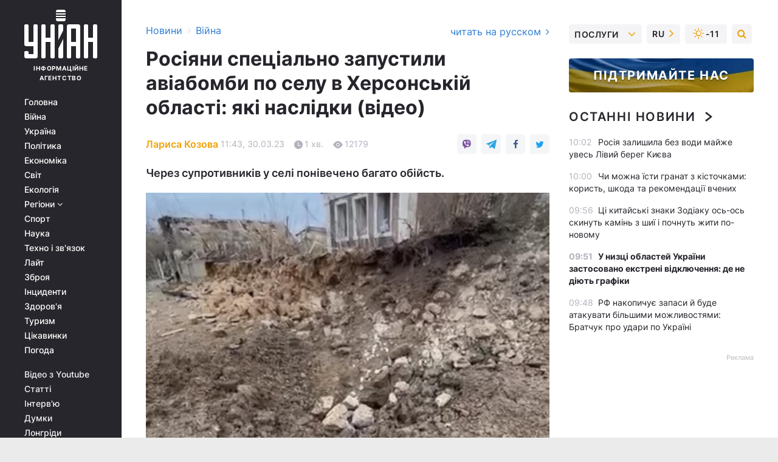

--- FILE ---
content_type: text/html; charset=UTF-8
request_url: https://www.unian.ua/war/hersonska-oblast-novini-rosiyani-specialno-zavdali-aviaudar-po-selu-yaki-naslidki-12198558.html
body_size: 31626
content:
    <!doctype html><html lang="uk"><head><meta charset="utf-8"><meta name="viewport" content="width=device-width, initial-scale=1.0, maximum-scale=2"><title>Херсонська область новини - Росіяни спеціально завдали авіаудару по селу - які наслідки</title><meta name="description" content="Стало відомо про новий страшний злочин російських загарбників проти жителів Херсонської області. Це варто знати саме зараз. Не пропустіть важливе."/><meta name="keywords" content="новини херсонської області сьогодні, новини херсонська область, херсонська область новини"/><meta name="theme-color" content="#28282d"><link rel="manifest" href="https://www.unian.ua/manifest.json"><link rel="shortcut icon" href="https://www.unian.ua/favicon.ico"/><meta property="fb:page_id" content="112821225446278"/><meta property="fb:app_id" content="1728296543975266"/><meta name="application-name" content="УНІАН"><meta name="apple-mobile-web-app-title" content="УНІАН"><meta name="apple-itunes-app" content="app-id=840099366, affiliate-data=ct=smartbannerunian"><link rel="mask-icon" href="https://www.unian.ua/images/safari-pinned-tab.svg" color="#28282d"><link rel="apple-touch-icon" href="https://www.unian.ua/images/apple-touch-icon.png"><link rel="apple-touch-icon" sizes="76x76" href="https://www.unian.ua/images/apple-touch-icon-76x76.png"><link rel="apple-touch-icon" sizes="120x120" href="https://www.unian.ua/images/apple-touch-icon-120x120.png"><link rel="apple-touch-icon" sizes="152x152" href="https://www.unian.ua/images/apple-touch-icon-152x152.png"><link rel="apple-touch-icon" sizes="180x180" href="https://www.unian.ua/images/apple-touch-icon-180x180.png"><link rel="preconnect" href="https://get.optad360.io/" crossorigin><link rel="preconnect" href="https://images.unian.net/" crossorigin><link rel="preconnect" href="https://membrana-cdn.media/" crossorigin><link rel="preconnect" href="https://www.googletagmanager.com/" crossorigin><link rel="preconnect" href="https://static.cloudflareinsights.com" crossorigin><link rel="preconnect" href="https://securepubads.g.doubleclick.net" crossorigin><link rel="preconnect" href="https://pagead2.googlesyndication.com/" crossorigin><link rel="dns-prefetch" href="https://i.ytimg.com/"><link rel="dns-prefetch" href="https://1plus1.video/"><link rel="dns-prefetch" href="https://ls.hit.gemius.pl"><link rel="dns-prefetch" href="https://jsc.idealmedia.io/"><link rel="dns-prefetch" href="https://gaua.hit.gemius.pl/"><link rel="dns-prefetch" href="https://cm.g.doubleclick.net/"><link rel="dns-prefetch" href="https://fonts.googleapis.com/"><link rel="dns-prefetch" href="https://ep2.adtrafficquality.google/"><link rel="dns-prefetch" href="https://ep1.adtrafficquality.google/"><meta property="og:image:width" content="620"><meta property="og:image:height" content="324"><meta property="og:image:type" content="image/jpeg"><meta property="og:url" content="https://www.unian.ua/war/hersonska-oblast-novini-rosiyani-specialno-zavdali-aviaudar-po-selu-yaki-naslidki-12198558.html"/><meta property="og:title" content="Росіяни спеціально запустили авіабомби по селу в Херсонській області: які наслідки (відео)"/><meta property="og:description" content="Через супротивників у селі понівечено багато обійсть."/><meta property="og:type" content="article"/><meta property="og:image" content="https://images.unian.net/photos/2023_03/thumb_files/620_324_1680165009-6046.jpg?1"/><meta property="og:published_time" content="2023-03-30T11:43:00+03:00"><meta property="og:modified_time" content="2023-03-30T11:43:44+03:00"><meta property="og:tag" content="ДляГааги"><meta property="og:section" content="Війна"><meta property="og:author:first_name" content="Лариса"><meta property="og:author:last_name" content="Козова"><meta name="twitter:card" content="summary_large_image"/><meta name="twitter:site" content="@unian"/><meta name="twitter:title" content="Росіяни спеціально запустили авіабомби по селу в Херсонській області: які наслідки (відео)"/><meta name="twitter:description" content="Через супротивників у селі понівечено багато обійсть."><meta name="twitter:creator" content="@unian"/><meta name="twitter:image" content="https://images.unian.net/photos/2023_03/thumb_files/1000_545_1680165009-6046.jpg?1"/><meta name="twitter:image:src" content="https://images.unian.net/photos/2023_03/thumb_files/1000_545_1680165009-6046.jpg?1"/><meta name="twitter:domain" content="www.unian.net"/><meta name="robots" content="index, follow, max-image-preview:large"><meta name="telegram:channel" content="@uniannet"><link rel="alternate" href="https://www.unian.net/war/hersonskaya-oblast-novosti-rossiyane-specialno-nanesli-aviaudar-po-selu-kakie-posledstviya-12198555.html"
                  hreflang="ru"><link rel="alternate" href="https://www.unian.ua/war/hersonska-oblast-novini-rosiyani-specialno-zavdali-aviaudar-po-selu-yaki-naslidki-12198558.html"
                  hreflang="uk"><script>
        function loadVideoNts(url) {
            var script = document.createElement('script');
            script.async = true;
            script.src = url;
            document.head.appendChild(script);
        }
        function handleIntersection(entries, observer) {
            entries.forEach(function (entry) {
                if (entry.isIntersecting) {
                    var videoWrapper = entry.target;
                    observer.unobserve(videoWrapper);

                    window.notsyCmd = window.notsyCmd || [];
                    window.notsyCmd.push(function () {
                        window.notsyInit({
                            pageVersionAutodetect: true,
                            targeting: [['site_section', 'war']]
                        });
                    });

                    videoWrapper.setAttribute('data-loaded', 'true');
                    observer.disconnect(); // Припиняємо спостереження, коли блок був досягнутий

                    // Завантажуємо скрипт після досягнення блока
                    loadVideoNts('https://cdn.membrana.media/uni/ym.js');
                }
            });
        }

        var options = {
            root: null,
            rootMargin: '0px',
            threshold: 0.1
        };

        var observerMembr = new IntersectionObserver(handleIntersection, options);

        document.addEventListener('DOMContentLoaded', function () {
            var videoWrapper = document.querySelector('.nts-video-wrapper:not([data-loaded])');
            if (videoWrapper) {
                observerMembr.observe(videoWrapper);
            }
        });

    </script><link rel="alternate" href="https://www.unian.ua/war/hersonska-oblast-novini-rosiyani-specialno-zavdali-aviaudar-po-selu-yaki-naslidki-12198558.html" hreflang="x-default"/><link href="https://www.unian.ua/war/hersonska-oblast-novini-rosiyani-specialno-zavdali-aviaudar-po-selu-yaki-naslidki-novini-vtorgnennya-rosiji-v-ukrajinu-amp-12198558.html" rel="amphtml"><link rel="canonical" href="https://www.unian.ua/war/hersonska-oblast-novini-rosiyani-specialno-zavdali-aviaudar-po-selu-yaki-naslidki-12198558.html"><link rel="preload" as="font" type="font/woff" crossorigin="anonymous" href="https://www.unian.ua/build/assets/fonts/Inter/Inter-Bold.woff"><link rel="preload" as="font" type="font/woff" crossorigin="anonymous" href="https://www.unian.ua/build/assets/fonts/Inter/Inter-Medium.woff"><link rel="preload" as="font" type="font/woff" crossorigin="anonymous" href="https://www.unian.ua/build/assets/fonts/Inter/Inter-Regular.woff"><link rel="preload" as="font" type="font/woff" crossorigin="anonymous" href="https://www.unian.ua/build/assets/fonts/Inter/Inter-SemiBold.woff"><style id="top"> *{margin:0;padding:0}body{font-size:14px;line-height:1.5}html{font-family:sans-serif;-ms-text-size-adjust:100%;-webkit-text-size-adjust:100%;-webkit-tap-highlight-color:rgba(0,0,0,0)}[class*=" icon-"],[class^=icon-],html{-webkit-font-smoothing:antialiased}a,img{border:none;outline:none}*{box-sizing:border-box;-webkit-box-sizing:border-box;-moz-box-sizing:border-box}@media (max-width:1184px){.nano-mob>.nano-content-mob{position:absolute;overflow:scroll;overflow-x:hidden;right:0;bottom:0}.nano-mob>.nano-content-mob::-webkit-scrollbar{display:none}.has-scrollbar>.nano-content-mob::-webkit-scrollbar{display:block}.nano-mob>.nano-pane{display:none!important;background:rgba(0,0,0,.25);position:absolute;width:10px;right:0;top:0;bottom:0;visibility:hidden;opacity:.01;-webkit-transition:.2s;-moz-transition:.2s;-o-transition:.2s;transition:.2s;border-radius:5px}.nano-mob>.nano-pane>.nano-slider{display:none;background:#444;position:relative;margin:0 1px;border-radius:3px}}@media (min-width:1185px){.nano-mob>.nano-content{-moz-appearance:none}.hidden-lg{display:none!important}.nano:not(.nano-mob)>.nano-content{position:absolute;overflow:auto;overflow-x:hidden;top:0;right:-12px!important;bottom:0;left:0}}.app-banner{padding:12px 26px 12px 16px;max-width:240px;height:320px;position:relative;margin:0 auto}.app-banner__title{font-weight:700;font-size:24px;line-height:28px;color:#efa205;margin-bottom:8px}.app-banner__text{font-weight:500;font-size:16px;line-height:20px;color:#fff}.app-banner__bottom{position:absolute;bottom:0;display:flex;justify-content:space-between;width:100%;left:0;padding:12px 16px}.app-banner__btn{height:36px;width:calc(50% - 4px);border:2px solid #efa205;border-radius:8px;text-align:center;line-height:30px}</style><link rel="stylesheet" href="https://www.unian.ua/build/post.25f14eadfe90cdfe026eadb8063872ef.css"><style>
        .nts-video {width: 100%; height: calc(100vw / 16 * 9); max-height: 270px; margin: 10px auto; }
        .nts-video-wrapper {max-width: 670px;background: #383842;padding: 8px 16px 16px;border-radius: 4px;margin : 16px 0;overflow: hidden}
        .nts-video-label svg{margin-right: 8px;}
        .nts-video-label {font-weight: 600;font-size: 16px;line-height: 24px;align-self: start;letter-spacing: 0.08em;text-transform: uppercase;color: #B2B2BD;flex-start;align-items: center;
            display: flex;}

        @media (min-width: 1024px) {
            .nts-video {height: 360px; max-height: 360px;    margin-bottom: unset;}
        }
        @media (max-width: 1200px) {


        }

    </style><script type="application/ld+json">{"@context":"https:\/\/schema.org","@type":"ProfilePage","mainEntity":{"@type":"Person","name":"Лариса Козова","description":"В УНІАН з 2013 року. У професії - з 1996-го.  Працювала у газетах \"ЮГ\", \"Деловая Одесса\", \"Труд в Украине\", \"Правда Украины\".  Член НСЖУ, член Гільдії власних кореспондентів всеукраїнських ЗМІ.  Нагороджена \"Золотою медаллю української журналістики\" (2011 р.), а також кількома професійними відзнаками.","email":"l.kozova@unian.net","image":"https:\/\/images.unian.net\/photos\/2020_09\/thumb_files\/300_300_1600158858-3331.png","jobTitle":"Кореспондент УНІАН","sameAs":["https:\/\/www.unian.net\/editor\/larisa-kozovaya","https:\/\/www.facebook.com\/profile.php?id=100004564180348"],"url":"https:\/\/www.unian.ua\/editor\/larisa-kozovaya"}}</script><script type="application/ld+json">{"@context":"https:\/\/schema.org","@type":"NewsArticle","headline":"Росіяни спеціально запустили авіабомби по селу в Херсонській області: які наслідки (відео)","description":"Через супротивників у селі понівечено багато обійсть.","articleSection":"Війна","inLanguage":"uk","isAccessibleForFree":true,"datePublished":"2023-03-30T11:43:00+03:00","dateModified":"2023-03-30T11:43:44+03:00","mainEntityOfPage":{"@type":"WebPage","@id":"https:\/\/www.unian.ua\/war\/hersonska-oblast-novini-rosiyani-specialno-zavdali-aviaudar-po-selu-yaki-naslidki-12198558.html"},"image":{"@type":"ImageObject","url":"https:\/\/images.unian.net\/photos\/2023_03\/thumb_files\/1200_0_1680165009-6046.jpg"},"publisher":{"@type":"Organization","name":"УНІАН","legalName":"Українське незалежне інформаційне агентство УНІАН","url":"https:\/\/www.unian.ua\/","sameAs":["https:\/\/www.facebook.com\/uniannet\/","https:\/\/www.facebook.com\/UNIAN.ua","https:\/\/www.facebook.com\/unian.ukraine","https:\/\/www.facebook.com\/pogoda.unian\/","https:\/\/www.facebook.com\/devichnikunian\/","https:\/\/www.facebook.com\/starsunian\/","https:\/\/x.com\/unian","https:\/\/t.me\/uniannet","https:\/\/invite.viber.com\/?g2=AQA%2Fnf2OzxyI50pG6plG5XH2%2FokWAnOf0dNcAMevia2uE9z%2FYouMau7DjYf%2B06f1&lang=ru","https:\/\/www.youtube.com\/@unian","https:\/\/www.youtube.com\/@unian_tv","https:\/\/uk.wikipedia.org\/wiki\/%D0%A3%D0%9D%D0%86%D0%90%D0%9D","https:\/\/ru.wikipedia.org\/wiki\/%D0%A3%D0%9D%D0%98%D0%90%D0%9D","https:\/\/www.linkedin.com\/company\/96838031\/"],"foundingDate":1993,"logo":{"@type":"ImageObject","url":"https:\/\/www.unian.ua\/images\/unian_schema.png","width":95,"height":60},"address":{"@type":"PostalAddress","streetAddress":"вул. Кирилівська 23","addressLocality":"Київ","postalCode":"01001","addressCountry":"UA"},"contactPoint":{"@type":"ContactPoint","email":"unian.headquoters@unian.net","telephone":"+38-044-498-07-60","contactType":"headquoters","areaServed":"UA","availableLanguage":["uk-UA","ru-UA","en-UA"]}},"author":{"@type":"Person","name":"Лариса Козова","description":"В УНІАН з 2013 року. У професії - з 1996-го.  Працювала у газетах \"ЮГ\", \"Деловая Одесса\", \"Труд в Украине\", \"Правда Украины\".  Член НСЖУ, член Гільдії власних кореспондентів всеукраїнських ЗМІ.  Нагороджена \"Золотою медаллю української журналістики\" (2011 р.), а також кількома професійними відзнаками.","email":"l.kozova@unian.net","image":"https:\/\/images.unian.net\/photos\/2020_09\/thumb_files\/300_300_1600158858-3331.png","jobTitle":"Кореспондент УНІАН","sameAs":["https:\/\/www.unian.net\/editor\/larisa-kozovaya","https:\/\/www.facebook.com\/profile.php?id=100004564180348"],"url":"https:\/\/www.unian.ua\/editor\/larisa-kozovaya"},"articleBody":"Ворог спеціально завдав авіаудару по селу \/ скріншотУ селі Львове на Херсонщині внаслідок авіаудару окупантів пошкоджено близько десяти приватних будинків.\r\n\r\nПро це повідомляє очільник Херсонської обласної військової адміністрації Олександр Прокудін. Посадовець оприлюднив відповідне відео, на якому зафіксовано зруйновані будинки та вирву, яка залишилася після влучання російської бомби.\r\n\r\n\"Село Львове Бериславського району. Ось така вирва лишилася після авіаудару армії РФ. Понівечено близько десяти приватних обійсть. Прицільний удар керованими авіабомбами спрямовано суто по мирних жителях села. На щастя, постраждалих немає\", - заявив Прокудін.\r\n\r\n\r\n\r\n\r\n\r\n\n\r\n\r\nНаслідки авіаудару РФ по селу в Херсонській області\r\n\r\n\r\nСитуація у Херсонській області - зараз це варто знати\r\n\r\nЯк повідомляв УНІАН, минулої доби, 29 березня, російські окупанти 45 разів обстріляли територію Херсонської області, унаслідок чого є загиблий та поранений.\r\n\r\nВарто зазначити, що вороги вже багато разів били по населених пунктів регіону з різного озброєння, є багато жертв, постраждалих та руйнувань.\r\n\r\nВас також можуть зацікавити новини:\r\n\r\n\nУ Криму ФСБ Росії \"фільтрує\" українців: як знущається з людей\n\r\n\tВтрати росіян в Україні підскочили: близько нова психологічна позначка (інфографіка)\n\r\n\tЧи поповнить РФ свою армію 400 тисячами \"добровольців\": розвідка Британії розкрила хитрість Кремля"}</script><script type="application/ld+json">{"@context":"https:\/\/schema.org","@type":"BreadcrumbList","itemListElement":[{"@type":"ListItem","position":1,"item":{"@id":"https:\/\/www.unian.ua\/","name":"Новини"}},{"@type":"ListItem","position":2,"item":{"@id":"https:\/\/www.unian.ua\/war","name":"Війна"}},{"@type":"ListItem","position":3,"item":{"@id":"https:\/\/www.unian.ua\/war\/hersonska-oblast-novini-rosiyani-specialno-zavdali-aviaudar-po-selu-yaki-naslidki-12198558.html","name":"Росіяни спеціально запустили авіабомби по селу в Херсонській області: які наслідки (відео)"}}]}</script><link rel="alternate" type="application/rss+xml" href="https://rss.unian.ua/site/gplay_119_ukr.rss"/><script type="application/ld+json">{"@context":"https:\/\/schema.org","@type":"SoftwareApplication","name":"УНІАН","operatingSystem":"iOS 13.0 or later","applicationCategory":"BusinessApplication","offers":{"@type":"Offer","price":"0","priceCurrency":"USD"}}</script><script type="application/ld+json">{"@context":"https:\/\/schema.org","@type":"SoftwareApplication","name":"УНІАН","operatingSystem":"ANDROID","applicationCategory":"BusinessApplication","offers":{"@type":"Offer","price":"0","priceCurrency":"USD"}}</script><script type="application/ld+json">{"@context":"https:\/\/schema.org","@type":"Organization","name":"УНІАН","legalName":"Українське незалежне інформаційне агентство УНІАН","url":"https:\/\/www.unian.ua\/","sameAs":["https:\/\/www.facebook.com\/uniannet\/","https:\/\/www.facebook.com\/UNIAN.ua","https:\/\/www.facebook.com\/unian.ukraine","https:\/\/www.facebook.com\/pogoda.unian\/","https:\/\/www.facebook.com\/devichnikunian\/","https:\/\/www.facebook.com\/starsunian\/","https:\/\/x.com\/unian","https:\/\/t.me\/uniannet","https:\/\/invite.viber.com\/?g2=AQA%2Fnf2OzxyI50pG6plG5XH2%2FokWAnOf0dNcAMevia2uE9z%2FYouMau7DjYf%2B06f1&lang=ru","https:\/\/www.youtube.com\/@unian","https:\/\/www.youtube.com\/@unian_tv","https:\/\/uk.wikipedia.org\/wiki\/%D0%A3%D0%9D%D0%86%D0%90%D0%9D","https:\/\/ru.wikipedia.org\/wiki\/%D0%A3%D0%9D%D0%98%D0%90%D0%9D","https:\/\/www.linkedin.com\/company\/96838031\/"],"foundingDate":1993,"logo":{"@type":"ImageObject","url":"https:\/\/www.unian.ua\/images\/unian_schema.png","width":95,"height":60},"address":{"@type":"PostalAddress","streetAddress":"вул. Кирилівська 23","addressLocality":"Київ","postalCode":"01001","addressCountry":"UA"},"contactPoint":{"@type":"ContactPoint","email":"unian.headquoters@unian.net","telephone":"+38-044-498-07-60","contactType":"headquoters","areaServed":"UA","availableLanguage":["uk-UA","ru-UA","en-UA"]}}</script><script type="application/ld+json">{"@context":"https:\/\/schema.org","@type":"NewsMediaOrganization","name":"УНІАН","legalName":"Українське незалежне інформаційне агентство УНІАН","url":"https:\/\/www.unian.ua\/","sameAs":["https:\/\/www.facebook.com\/uniannet\/","https:\/\/www.facebook.com\/UNIAN.ua","https:\/\/www.facebook.com\/unian.ukraine","https:\/\/www.facebook.com\/pogoda.unian\/","https:\/\/www.facebook.com\/devichnikunian\/","https:\/\/www.facebook.com\/starsunian\/","https:\/\/x.com\/unian","https:\/\/t.me\/uniannet","https:\/\/invite.viber.com\/?g2=AQA%2Fnf2OzxyI50pG6plG5XH2%2FokWAnOf0dNcAMevia2uE9z%2FYouMau7DjYf%2B06f1&lang=ru","https:\/\/www.youtube.com\/@unian","https:\/\/www.youtube.com\/@unian_tv","https:\/\/uk.wikipedia.org\/wiki\/%D0%A3%D0%9D%D0%86%D0%90%D0%9D","https:\/\/ru.wikipedia.org\/wiki\/%D0%A3%D0%9D%D0%98%D0%90%D0%9D","https:\/\/www.linkedin.com\/company\/96838031\/"],"foundingDate":1993,"logo":{"@type":"ImageObject","url":"https:\/\/www.unian.ua\/images\/unian_schema.png","width":95,"height":60},"address":{"@type":"PostalAddress","streetAddress":"вул. Кирилівська 23","addressLocality":"Київ","postalCode":"01001","addressCountry":"UA"},"contactPoint":{"@type":"ContactPoint","email":"unian.headquoters@unian.net","telephone":"+38-044-498-07-60","contactType":"headquoters","areaServed":"UA","availableLanguage":["uk-UA","ru-UA","en-UA"]}}</script><script type="application/ld+json">{"@context":"https:\/\/schema.org","@type":"WebSite","name":"Українське незалежне інформаційне агентство УНІАН","alternateName":"УНІАН","url":"https:\/\/www.unian.ua\/","potentialAction":{"@type":"SearchAction","target":"https:\/\/www.unian.ua\/search?q={search_term_string}","query-input":"required name=search_term_string"},"author":{"@type":"NewsMediaOrganization","name":"УНІАН","legalName":"Українське незалежне інформаційне агентство УНІАН","url":"https:\/\/www.unian.ua\/","sameAs":["https:\/\/www.facebook.com\/uniannet\/","https:\/\/www.facebook.com\/UNIAN.ua","https:\/\/www.facebook.com\/unian.ukraine","https:\/\/www.facebook.com\/pogoda.unian\/","https:\/\/www.facebook.com\/devichnikunian\/","https:\/\/www.facebook.com\/starsunian\/","https:\/\/x.com\/unian","https:\/\/t.me\/uniannet","https:\/\/invite.viber.com\/?g2=AQA%2Fnf2OzxyI50pG6plG5XH2%2FokWAnOf0dNcAMevia2uE9z%2FYouMau7DjYf%2B06f1&lang=ru","https:\/\/www.youtube.com\/@unian","https:\/\/www.youtube.com\/@unian_tv","https:\/\/uk.wikipedia.org\/wiki\/%D0%A3%D0%9D%D0%86%D0%90%D0%9D","https:\/\/ru.wikipedia.org\/wiki\/%D0%A3%D0%9D%D0%98%D0%90%D0%9D","https:\/\/www.linkedin.com\/company\/96838031\/"],"foundingDate":1993,"logo":{"@type":"ImageObject","url":"https:\/\/www.unian.ua\/images\/unian_schema.png","width":95,"height":60},"address":{"@type":"PostalAddress","streetAddress":"вул. Кирилівська 23","addressLocality":"Київ","postalCode":"01001","addressCountry":"UA"},"contactPoint":{"@type":"ContactPoint","email":"unian.headquoters@unian.net","telephone":"+38-044-498-07-60","contactType":"headquoters","areaServed":"UA","availableLanguage":["uk-UA","ru-UA","en-UA"]}},"creator":{"@type":"NewsMediaOrganization","name":"УНІАН","legalName":"Українське незалежне інформаційне агентство УНІАН","url":"https:\/\/www.unian.ua\/","sameAs":["https:\/\/www.facebook.com\/uniannet\/","https:\/\/www.facebook.com\/UNIAN.ua","https:\/\/www.facebook.com\/unian.ukraine","https:\/\/www.facebook.com\/pogoda.unian\/","https:\/\/www.facebook.com\/devichnikunian\/","https:\/\/www.facebook.com\/starsunian\/","https:\/\/x.com\/unian","https:\/\/t.me\/uniannet","https:\/\/invite.viber.com\/?g2=AQA%2Fnf2OzxyI50pG6plG5XH2%2FokWAnOf0dNcAMevia2uE9z%2FYouMau7DjYf%2B06f1&lang=ru","https:\/\/www.youtube.com\/@unian","https:\/\/www.youtube.com\/@unian_tv","https:\/\/uk.wikipedia.org\/wiki\/%D0%A3%D0%9D%D0%86%D0%90%D0%9D","https:\/\/ru.wikipedia.org\/wiki\/%D0%A3%D0%9D%D0%98%D0%90%D0%9D","https:\/\/www.linkedin.com\/company\/96838031\/"],"foundingDate":1993,"logo":{"@type":"ImageObject","url":"https:\/\/www.unian.ua\/images\/unian_schema.png","width":95,"height":60},"address":{"@type":"PostalAddress","streetAddress":"вул. Кирилівська 23","addressLocality":"Київ","postalCode":"01001","addressCountry":"UA"},"contactPoint":{"@type":"ContactPoint","email":"unian.headquoters@unian.net","telephone":"+38-044-498-07-60","contactType":"headquoters","areaServed":"UA","availableLanguage":["uk-UA","ru-UA","en-UA"]}},"publisher":{"@type":"NewsMediaOrganization","name":"УНІАН","legalName":"Українське незалежне інформаційне агентство УНІАН","url":"https:\/\/www.unian.ua\/","sameAs":["https:\/\/www.facebook.com\/uniannet\/","https:\/\/www.facebook.com\/UNIAN.ua","https:\/\/www.facebook.com\/unian.ukraine","https:\/\/www.facebook.com\/pogoda.unian\/","https:\/\/www.facebook.com\/devichnikunian\/","https:\/\/www.facebook.com\/starsunian\/","https:\/\/x.com\/unian","https:\/\/t.me\/uniannet","https:\/\/invite.viber.com\/?g2=AQA%2Fnf2OzxyI50pG6plG5XH2%2FokWAnOf0dNcAMevia2uE9z%2FYouMau7DjYf%2B06f1&lang=ru","https:\/\/www.youtube.com\/@unian","https:\/\/www.youtube.com\/@unian_tv","https:\/\/uk.wikipedia.org\/wiki\/%D0%A3%D0%9D%D0%86%D0%90%D0%9D","https:\/\/ru.wikipedia.org\/wiki\/%D0%A3%D0%9D%D0%98%D0%90%D0%9D","https:\/\/www.linkedin.com\/company\/96838031\/"],"foundingDate":1993,"logo":{"@type":"ImageObject","url":"https:\/\/www.unian.ua\/images\/unian_schema.png","width":95,"height":60},"address":{"@type":"PostalAddress","streetAddress":"вул. Кирилівська 23","addressLocality":"Київ","postalCode":"01001","addressCountry":"UA"},"contactPoint":{"@type":"ContactPoint","email":"unian.headquoters@unian.net","telephone":"+38-044-498-07-60","contactType":"headquoters","areaServed":"UA","availableLanguage":["uk-UA","ru-UA","en-UA"]}},"datePublished":"2026-01-20T10:13:06+02:00","dateModified":"2026-01-20T10:13:06+02:00","inLanguage":"uk"}</script><link href="https://www.googletagmanager.com/gtag/js?id=G-238PLP1PQZ" rel="preload" as="script"><script async src="https://www.googletagmanager.com/gtag/js?id=G-238PLP1PQZ"></script><script>window.dataLayer = window.dataLayer || [];function gtag(){dataLayer.push(arguments);}gtag('js', new Date());gtag('config', 'G-238PLP1PQZ');</script><script>(function(w,d,s,l,i){w[l]=w[l]||[];w[l].push({'gtm.start':new Date().getTime(),event:'gtm.js'});var f=d.getElementsByTagName(s)[0],j=d.createElement(s),dl=l!='dataLayer'?'&l='+l:'';j.async=true;j.src='https://www.googletagmanager.com/gtm.js?id='+i+dl;f.parentNode.insertBefore(j,f);})(window,document,'script','dataLayer','GTM-P2WFHTD');</script></head><body class="home" data-infinite-scroll=""><div id="page_content" class="container main-wrap" data-page="1" data-page-max="50"><div class="main-column row m-0"><div class="col-lg-2 col-sm-12 prl0"><div class="main-menu"><div class="main-menu__content nano"><div class="nano-content"><div class="inside-nano-content"><a href="javascript:void(0);" id="trigger" class="menu-trigger hidden-lg" aria-label="menu"></a><div class="main-menu__logo"><a href="https://www.unian.ua/"><img src="https://www.unian.ua/images/unian-logo.svg" alt="Інформаційне агентство" width="120" height="80"/><div class="main-menu__logo-text">Інформаційне агентство</div></a></div><div class="hidden-lg main-menu__search"><div class="header-search__toggle hidden-lg" style="width: 15px; height: 19px"><i class="fa fa-search"></i></div><form method="GET" action="https://www.unian.ua/search" class="header-search__form disactive"><div class="header-search__close hidden-lg">+</div><input type="text" name="q" aria-label="search" class="header-search__input" placeholder=" "/><input type="hidden" name="token" value="1421019984"/><button type="submit" class="header-search__button" aria-label="search"><i class="fa fa-search"></i></button></form></div><nav class="main-menu__nav mp-menu nano nano-mob" id="mp-menu"><div class="main-menu__close hidden-lg">+</div><div class="nano-content nano-content-mob"><div class="mp-level main-menu__list"><ul><li class="main-menu__item"><a href="https://www.unian.ua/">Головна</a></li><li class="main-menu__item"><a href="https://www.unian.ua/war">Війна</a></li><li class="main-menu__item"><a href="https://www.unian.ua/society">Україна</a></li><li class="main-menu__item"><a href="https://www.unian.ua/politics">Політика</a></li><li class="main-menu__item"><a href="https://www.unian.ua/economics">Економіка</a></li><li class="main-menu__item"><a href="https://www.unian.ua/world">Світ</a></li><li class="main-menu__item"><a href="https://www.unian.ua/ecology">Екологія</a></li><li class="main-menu__item has-submenu"><a href="javascript:void(0);">Регіони <i class="fa fa-angle-down"></i></a><div class="sub-level main-menu__sub-list"><ul><li><a href="https://www.unian.ua/kyiv">Київ</a></li><li><a href="https://www.unian.ua/lvov">Львів</a></li><li><a href="https://www.unian.ua/dnepropetrovsk">Дніпро</a></li><li><a href="https://www.unian.ua/kharkiv">Харків</a></li><li><a href="https://www.unian.ua/odessa">Одеса</a></li></ul></div></li><li class="main-menu__item"><a href="https://sport.unian.ua/">Спорт</a></li><li class="main-menu__item"><a href="https://www.unian.ua/science">Наука</a></li><li class="main-menu__item"><a href="https://www.unian.ua/techno">Техно і зв&#039;язок</a></li><li class="main-menu__item"><a href="https://www.unian.ua/lite">Лайт</a></li><li class="main-menu__item"><a href="https://www.unian.ua/weapons">Зброя</a></li><li class="main-menu__item"><a href="https://www.unian.ua/incidents">Інциденти</a></li><li class="main-menu__item"><a href="https://www.unian.ua/health">Здоров&#039;я</a></li><li class="main-menu__item"><a href="https://www.unian.ua/tourism">Туризм</a></li><li class="main-menu__item"><a href="https://www.unian.ua/curiosities">Цікавинки</a></li><li class="main-menu__item"><a href="https://pogoda.unian.ua">Погода</a></li></ul></div><div class="main-menu__services main-menu__list"><ul><li class="main-menu__item"><a href="https://www.unian.ua/video-youtube">Відео з Youtube</a></li><li class="main-menu__item"><a href="https://www.unian.ua/detail/publications">Статті</a></li><li class="main-menu__item"><a href="https://www.unian.ua/detail/interviews">Інтерв&#039;ю</a></li><li class="main-menu__item"><a href="https://www.unian.ua/detail/opinions">Думки</a></li><li class="main-menu__item"><a href="https://www.unian.ua/longrids">Лонгріди</a></li><li class="main-menu__item hidden-lg"><a href="https://www.unian.ua/static/press/live">Пресцентр</a></li><li class="main-menu__item has-submenu hidden-lg"><a href="javascript:void(0);">Послуги<i class="fa fa-angle-down"></i></a><div class="sub-level main-menu__sub-list"><ul><li><a href="https://www.unian.ua/static/advertising/advert">Реклама на сайті</a></li><li><a href="https://www.unian.ua/static/press/about">Пресцентр</a></li><li><a href="https://photo.unian.ua/">Фотобанк</a></li><li><a href="https://www.unian.ua/static/monitoring/about">Моніторинг</a></li><li><a href="https://www.unian.ua/static/subscription/products">Передплата новин</a></li></ul></div></li></ul></div><div class="main-menu__services main-menu__list"><ul><li class="main-menu__item"><a href="https://www.unian.ua/news/archive">Архів</a></li><li class="main-menu__item "><a href="https://www.unian.ua/vacancy">Вакансії</a></li><li class="main-menu__item"><a href="https://www.unian.ua/static/contacts">Контакти</a></li></ul></div></div></nav></div></div></div><div id="M473096ScriptRootC1436947" class="ideal-story" data-attribute="https://jsc.idealmedia.io/u/n/unian.net.1436947.js"></div></div></div><div class="col-lg-10 col-sm-12"><div class=" hot-news--negative"  ></div><div  class="running-line--negative"></div><div class="content-column"
											><div id="block_left_column_content" class="left-column sm-w-100"
																					 data-ajax-url="https://www.unian.ua/war/hersonska-oblast-novini-rosiyani-specialno-zavdali-aviaudar-po-selu-yaki-naslidki-12198558.html"
																	><div class=" infinity-item"
         data-url="https://www.unian.ua/war/hersonska-oblast-novini-rosiyani-specialno-zavdali-aviaudar-po-selu-yaki-naslidki-12198558.html"
         data-title="Херсонська область новини - Росіяни спеціально завдали авіаудару по селу - які наслідки"
         data-io-article-url="https://www.unian.ua/war/hersonska-oblast-novini-rosiyani-specialno-zavdali-aviaudar-po-selu-yaki-naslidki-12198558.html"
         data-prev-url="https://www.unian.ua/war"
    ><div class="article "><div class="top-bredcr "><div class="breadcrumbs"><ol vocab="https://schema.org/" typeof="BreadcrumbList"><li property="itemListElement" typeof="ListItem"><a property="item" typeof="WebPage"
               href="/detail/all_news"><span
                        property="name">  Новини</span></a><meta property="position" content="1"></li><li><span>›</span></li><li property="itemListElement" typeof="ListItem"><a property="item" typeof="WebPage"
                   href="https://www.unian.ua/war"><span
                            property="name">  Війна</span></a><meta property="position" content="2"></li></ol></div><a href="https://www.unian.net/war/hersonskaya-oblast-novosti-rossiyane-specialno-nanesli-aviaudar-po-selu-kakie-posledstviya-12198555.html" rel="alternate" hreflang="ru" class="other-lang ">
                                   читать на русском
                                                                <i class="fa fa-angle-right"></i></a></div><h1>Росіяни спеціально запустили авіабомби по селу в Херсонській області: які наслідки (відео)</h1><div class="article__info    "><div><p class="article__author--bottom    "><a href="https://www.unian.ua/editor/larisa-kozovaya" class="article__author-name">
                                                                                                                                        Лариса Козова
                                                            </a></p><div class="article__info-item time ">11:43, 30.03.23</div><span class="article__info-item comments"><i class="unian-read"></i>
                                1 хв.
                            </span><span class="article__info-item views"><i class="unian-eye"></i><span id="js-views-12198558"></span><script>
    function CreateRequest() {
        var Request = false;

        if (window.XMLHttpRequest) {
            //Gecko-совместимые браузеры, Safari, Konqueror
            Request = new XMLHttpRequest();
        } else if (window.ActiveXObject) {
            //Internet explorer
            try {
                Request = new ActiveXObject("Microsoft.XMLHTTP");
            } catch (CatchException) {
                Request = new ActiveXObject("Msxml2.XMLHTTP");
            }
        }

        if (!Request) {
            return null;
        }

        return Request;
    }

    /*
        Функция посылки запроса к файлу на сервере
        r_method  - тип запроса: GET или POST
        r_path    - путь к файлу
        r_args    - аргументы вида a=1&b=2&c=3...
        r_handler - функция-обработчик ответа от сервера
    */
    function SendRequest(r_method, r_path, r_args, r_handler) {
        //Создаём запрос
        var Request = CreateRequest();

        //Проверяем существование запроса еще раз
        if (!Request) {
            return;
        }

        //Назначаем пользовательский обработчик
        Request.onreadystatechange = function() {
            //Если обмен данными завершен
            if (Request.readyState == 4) {
                if (Request.status == 200) {
                    //Передаем управление обработчику пользователя
                    r_handler(Request);
                }
            }
        }

        //Проверяем, если требуется сделать GET-запрос
        if (r_method.toLowerCase() == "get" && r_args.length > 0)
            r_path += "?" + r_args;

        //Инициализируем соединение
        Request.open(r_method, r_path, true);

        if (r_method.toLowerCase() == "post") {
            //Если это POST-запрос

            //Устанавливаем заголовок
            Request.setRequestHeader("Content-Type","application/x-www-form-urlencoded; charset=utf-8");
            //Посылаем запрос
            Request.send(r_args);
        } else {
            //Если это GET-запрос
            Request.responseType = 'json';
            //Посылаем нуль-запрос
            Request.send(null);
        }
    }

    //Создаем функцию обработчик
    var Handler = function(Request) {
        document.getElementById("js-views-12198558").innerHTML = ' ' + Request.response.views;
    }

    //Отправляем запрос
    SendRequest("GET", '/ajax/views/12198558', "", Handler);
</script></span></div><div class="article-shares " data-url="https://www.unian.ua/war/hersonska-oblast-novini-rosiyani-specialno-zavdali-aviaudar-po-selu-yaki-naslidki-12198558.html"><div class="social-likes"><a href="viber://forward?text=https://www.unian.ua/war/hersonska-oblast-novini-rosiyani-specialno-zavdali-aviaudar-po-selu-yaki-naslidki-12198558.html" class="vb" rel="nofollow noopener"><i class="unian-viber"></i></a><a href="https://telegram.me/share/url?url=https://www.unian.ua/war/hersonska-oblast-novini-rosiyani-specialno-zavdali-aviaudar-po-selu-yaki-naslidki-12198558.html" class="tg" rel="nofollow noopener"><i class="unian-telegramm"></i></a><a href="https://www.facebook.com/sharer.php?u=https://www.unian.ua/war/hersonska-oblast-novini-rosiyani-specialno-zavdali-aviaudar-po-selu-yaki-naslidki-12198558.html" class="fb" rel="nofollow noopener"><i class="fa fa-facebook"></i></a><a href="https://twitter.com/share?&url=https://www.unian.ua/war/hersonska-oblast-novini-rosiyani-specialno-zavdali-aviaudar-po-selu-yaki-naslidki-12198558.html&text=Росіяни спеціально запустили авіабомби по селу в Херсонській області: які наслідки (відео)" class="tw" rel="nofollow noopener"><i class="fa fa-twitter"></i></a></div></div></div><p class="article__like-h2">Через супротивників у селі понівечено багато обійсть.</p><div class="article-text  "><figure class="photo_block"><img alt="Ворог спеціально завдав авіаудару по селу / скріншот" src="[data-uri]" title="Ворог спеціально завдав авіаудару по селу / скріншот" data-src="https://images.unian.net/photos/2023_03/1680165009-6046.jpg?r=718938" class="lazy"><figcaption class="subscribe_photo_text">Ворог спеціально завдав авіаудару по селу / скріншот</figcaption></figure><p>У селі Львове на Херсонщині внаслідок авіаудару окупантів пошкоджено близько десяти приватних будинків.</p><p>Про це повідомляє очільник Херсонської обласної військової адміністрації Олександр Прокудін. Посадовець оприлюднив відповідне відео, на якому зафіксовано зруйновані будинки та вирву, яка залишилася після влучання російської бомби.</p><p>"Село Львове Бериславського району. Ось така вирва лишилася після авіаудару армії РФ. Понівечено близько десяти приватних обійсть. Прицільний удар керованими авіабомбами спрямовано суто по мирних жителях села. На щастя, постраждалих немає", - заявив Прокудін.</p><div><div class="read-also-slider"><div class="read-also-slider__title">Читайте також:</div><div class="   owl-carousel owl-theme  "><div class="read-also-slider__item item read-also-slider__item--half "><a href="https://www.unian.ua/war/novini-bahmuta-sogodni-rosiyani-zaznali-seryoznih-vtrat-12198537.html?utm_source=unian&amp;utm_medium=related_news&amp;utm_campaign=multi_related_news_in_post" class="read-also-slider__image" target="_blank"><img src="[data-uri]" alt="Влучний постріл ЗСУ: біля Бахмута росіяни зазнали серйозних втрат (відео)" width="370" height="130" loading="lazy" data-src="https://images.unian.net/photos/2023_03/thumb_files/370_250_1680162948-9313.jpg" class="lazy"></a><div class="read-also-slider__info"><a href="https://www.unian.ua/war/novini-bahmuta-sogodni-rosiyani-zaznali-seryoznih-vtrat-12198537.html?utm_source=unian&amp;utm_medium=related_news&amp;utm_campaign=multi_related_news_in_post" class=" read-also-slider__link" target="_blank">
                            Влучний постріл ЗСУ: біля Бахмута росіяни зазнали серйозних втрат (відео)</a></div></div><div class="read-also-slider__item item read-also-slider__item--half "><a href="https://www.unian.ua/war/viyna-rosiji-ta-ukrajini-rosiyani-chastishe-bili-z-aviaciji-zvedennya-genshtabu-12198300.html?utm_source=unian&amp;utm_medium=related_news&amp;utm_campaign=multi_related_news_in_post" class="read-also-slider__image" target="_blank"><img src="[data-uri]" alt="Росіяни частіше били з авіації: Генштаб ЗСУ повідомив про нові удари ворога" width="370" height="130" loading="lazy" data-src="https://images.unian.net/photos/2022_07/thumb_files/370_250_1657038249-5085.jpg" class="lazy"></a><div class="read-also-slider__info"><a href="https://www.unian.ua/war/viyna-rosiji-ta-ukrajini-rosiyani-chastishe-bili-z-aviaciji-zvedennya-genshtabu-12198300.html?utm_source=unian&amp;utm_medium=related_news&amp;utm_campaign=multi_related_news_in_post" class=" read-also-slider__link" target="_blank">
                            Росіяни частіше били з авіації: Генштаб ЗСУ повідомив про нові удари ворога</a></div></div></div></div></div><p></p><div id="media_1404486_box" style="display:inline-block;width:100%"><span class="player_block"></span><div class="subscribe_photo_text">Наслідки авіаудару РФ по селу в Херсонській області</div></div><h2>Ситуація у Херсонській області - зараз це варто знати</h2><p>Як повідомляв УНІАН, минулої доби, 29 березня, <a href="https://www.unian.ua/war/obstrili-ukrajini-cherez-rosiyan-u-dvoh-oblastyah-ye-novi-zhertvi-12198360.html" target="_blank">російські окупанти 45 разів обстріляли територію Херсонської області</a>, унаслідок чого є загиблий та поранений.</p><p>Варто зазначити, що вороги вже багато разів били по населених пунктів регіону з різного озброєння, є багато жертв, постраждалих та руйнувань.</p><h2>Вас також можуть зацікавити новини:</h2><ul><li><a href="https://www.unian.ua/war/novini-krimu-sogodni-u-krimu-fsb-rf-filtruye-ukrajinciv-zvedennya-genshtabu-12198318.html?utm_source=unian&amp;utm_medium=read_more_news&amp;utm_campaign=read_more_news_in_post" target="_blank">У Криму ФСБ Росії "фільтрує" українців: як знущається з людей</a></li><li><a href="https://www.unian.ua/war/vtrati-rosiji-v-ukrajini-vtrati-voroga-pidskochili-blizko-nova-psihologichna-poznachka-12198330.html?utm_source=unian&amp;utm_medium=read_more_news&amp;utm_campaign=read_more_news_in_post" target="_blank">Втрати росіян в Україні підскочили: близько нова психологічна позначка (інфографіка)</a></li><li><a href="https://www.unian.ua/war/novini-rosiji-chi-popovnit-rf-armiyu-400-tisyachami-dobrovolciv-britanska-rozvidka-12198447.html?utm_source=unian&amp;utm_medium=read_more_news&amp;utm_campaign=read_more_news_in_post" target="_blank">Чи поповнить РФ свою армію 400 тисячами "добровольців": розвідка Британії розкрила хитрість Кремля</a></li></ul></div><div class="article__tags "><a href="https://www.unian.ua/tag/aviaudar" data-gtm-click data-gtm-action="Click"
                                       data-gtm-type="Tags" data-gtm-text="авіаудар"
                                       class="article__tag  ">авіаудар</a><a href="https://www.unian.ua/tag/hersonska-oblast" data-gtm-click data-gtm-action="Click"
                                       data-gtm-type="Tags" data-gtm-text="Херсонська область"
                                       class="article__tag  ">Херсонська область</a><a href="https://www.unian.ua/tag/dlyagaagi" data-gtm-click data-gtm-action="Click"
                                       data-gtm-type="Tags" data-gtm-text="ДляГааги"
                                       class="article__tag  ">ДляГааги</a></div><a href="https://donate.unian.ua" class="support-post"><span class="support-post__text">Допоможіть проєкту</span><span class="support-post__btn">Підтримайте нас</span></a><div class="article-bottom  "><div class="social-btn-bottom"><a href="https://t.me/uniannet" class="social-btn-bottom__item tg"
       target="_blank" rel="nofollow noopener"><i class="unian-telegramm"></i><span>Читати УНІАН в Telegram</span></a><a href="https://invite.viber.com/?g2=AQA%2Fnf2OzxyI50pG6plG5XH2%2FokWAnOf0dNcAMevia2uE9z%2FYouMau7DjYf%2B06f1&lang=ru"
       target="_blank" rel="nofollow noopener" class="social-btn-bottom__item vb"><svg xmlns="http://www.w3.org/2000/svg" width="16" height="16" viewBox="0 0 16 16" fill="none"><path d="M8.41685 12.2214C8.17554 12.524 7.71972 12.4857 7.71972 12.4857C4.40261 11.6391 3.51396 8.27953 3.51396 8.27953C3.51396 8.27953 3.47566 7.8275 3.77826 7.58233L4.3758 7.10732C4.67457 6.87747 4.86226 6.32202 4.55966 5.77805C4.39112 5.47542 4.05405 4.93528 3.80508 4.59435C3.54078 4.23425 2.92792 3.49875 2.92409 3.49492C2.62915 3.14249 2.19248 3.06205 1.73284 3.29955C1.73284 3.29955 1.72901 3.30338 1.72518 3.30338C1.28851 3.54855 0.88249 3.878 0.503283 4.29555L0.495623 4.30321C0.212174 4.64414 0.0474681 4.98125 0.00916379 5.3107C0.00150347 5.349 -0.00232792 5.3988 0.00150258 5.45626C-0.00232792 5.60183 0.0206558 5.74357 0.0666204 5.88531L0.0819421 5.8968C0.223666 6.40629 0.583721 7.25289 1.36129 8.66644C1.8669 9.58199 2.384 10.3481 2.89727 10.9917C3.1654 11.3326 3.47183 11.6812 3.82423 12.0375L3.96212 12.1754C4.31835 12.5278 4.66691 12.8343 5.00781 13.1024C5.65132 13.6158 6.41357 14.1329 7.33286 14.6386C8.74627 15.4162 9.59278 15.7763 10.1022 15.918L10.1137 15.9334C10.2554 15.9793 10.3972 15.9985 10.5427 15.9985C10.6002 16.0023 10.65 15.9985 10.6883 15.9908C11.0177 15.9525 11.3548 15.7878 11.6957 15.5043L11.7033 15.4967C12.1208 15.1174 12.4502 14.7075 12.6954 14.2747C12.6954 14.2747 12.6992 14.2708 12.6992 14.267C12.9367 13.8073 12.8563 13.3706 12.5039 13.0756C12.5039 13.0756 11.7646 12.4589 11.4046 12.1946C11.0675 11.9456 10.5236 11.6123 10.221 11.4399C9.67705 11.1373 9.12164 11.325 8.89182 11.6238L8.41685 12.2214Z" fill="#7C529E"/><path fill-rule="evenodd" clip-rule="evenodd" d="M4.94375 3.0038C4.52633 2.5858 4.52633 1.90808 4.94375 1.49008C6.70394 -0.272583 10.7377 -0.944911 13.8406 2.1624C16.9436 5.26972 16.2722 9.30908 14.512 11.0717C14.0946 11.4897 13.4178 11.4897 13.0004 11.0717C12.583 10.6537 12.583 9.97602 13.0004 9.55801C13.9258 8.63136 14.5971 5.94744 12.329 3.67613C10.0609 1.40482 7.38071 2.07715 6.45536 3.0038C6.03794 3.4218 5.36117 3.4218 4.94375 3.0038ZM6.95754 4.85172C6.54012 5.26972 6.54012 5.94744 6.95754 6.36544C7.37496 6.78345 8.05172 6.78345 8.46914 6.36544C8.55903 6.27543 8.76472 6.1747 9.05612 6.1747C9.34751 6.1747 9.55321 6.27543 9.64309 6.36544C9.73297 6.45545 9.83357 6.66144 9.83357 6.95324C9.83357 7.24504 9.73297 7.45102 9.64309 7.54103C9.22567 7.95903 9.22567 8.63675 9.64309 9.05475C10.0605 9.47276 10.7373 9.47276 11.1547 9.05475C11.7362 8.47244 11.9713 7.66993 11.9713 6.95324C11.9713 6.23655 11.7362 5.43404 11.1547 4.85172C10.5732 4.2694 9.7718 4.03397 9.05612 4.03397C8.34043 4.03397 7.53904 4.2694 6.95754 4.85172Z" fill="#7C529E"/></svg><span>Читати УНІАН в Viber</span></a></div></div><div class="partner-news margin-top-20"     style="height: 520px"  ><div class="title-without-border black">
    Новини партнерів
</div><div class="  article-bottom-gallery-slider"><iframe data-src="/content/li-987-ukr.html" style="width:100%" loading="lazy" class="partners-iframe"
                height="470" frameborder="0" scrolling="no" title="partners news"></iframe></div></div></div></div></div><div id="block_right_column_content" class="right-column newsfeed  d-none d-md-block"

																							><div class="tools"><div class="dropdown tools__dropdown tools__item"><a href="javascript:void(0);" class="dropdown-toggle">
            Послуги
            <i class="fa fa-angle-down"></i></a><div class="dropdown-menu"><a class="dropdown__item" href="https://www.unian.ua/static/advertising/advert">Реклама</a><a class="dropdown__item" href="https://www.unian.ua/static/press/about">Пресцентр</a><a class="dropdown__item" href="https://photo.unian.ua/">Фотобанк</a><a class="dropdown__item" href="https://www.unian.ua/static/monitoring/about">Моніторинг</a></div></div><div class="tools__item"><a href="https://www.unian.net/war/hersonskaya-oblast-novosti-rossiyane-specialno-nanesli-aviaudar-po-selu-kakie-posledstviya-12198555.html" class="tools__link"><span>
                                     RU
                             </span><i class="fa fa-angle-right"></i></a></div><div class="tools__item" style="width: 69px; justify-content: center"><a               href="https://pogoda.unian.ua"
              class="tools__link" id="unian_weather_widget"><i class="fa fa-sun-o mr-1"></i><div></div></a></div><div class="tools__item tools-search"><div class="tools-search__toggle"><i class="fa fa-search"></i></div><form method="GET" action="https://www.unian.ua/search" class="tools-search__form"><input type="text" name="q" aria-label="search" class="tools-search__input" placeholder=" " maxlength="20"/><input type="hidden" name="token" value="2104306131"/><button type="submit" class="tools-search__button" aria-label="search"><i class="fa fa-search"></i></button></form></div></div><a href="https://donate.unian.ua  " class="support-unian">
            Підтримайте нас
        </a><!-- Block all_news start --><div  data-vr-zone="all_right_news" class="block-base ajax-block-container"><section class="newsfeed-column"><a href="https://www.unian.ua/detail/all_news" class="title-bordered">
        

                                                                                Останні новини
                                                            <i class="unian-arrow-more"></i></a><div
                                             data-block-ajax-url="https://www.unian.ua/ajax/all_news?page_route=news_post_new"
                data-ajax-page="1"
                data-ajax-limit="75"
                data-counter=""
                    ><ul class="newsfeed__list "><li class="newsfeed__item"><span class="newsfeed__time">10:02</span><h3 class="newsfeed__link"><a href="https://www.unian.ua/economics/other/udar-po-kiyevu-liviy-bereg-zalishivsya-bez-vodi-novini-kiyeva-13260534.html"  data-vr-contentbox="news_0">Росія залишила без води майже увесь Лівий берег Києва</a></h3></li><li class="newsfeed__item"><span class="newsfeed__time">10:00</span><h3 class="newsfeed__link"><a href="https://www.unian.ua/health/shcho-yakshcho-jisti-granat-z-kistochkami-korist-i-shkoda-dlya-organizmu-13260264.html"  data-vr-contentbox="news_1">Чи можна їсти гранат з кісточками: користь, шкода та рекомендації вчених</a></h3></li><li class="newsfeed__item"><span class="newsfeed__time">09:56</span><h3 class="newsfeed__link"><a href="https://www.unian.ua/lite/astrology/goroskop-na-21-sichnya-2026-roku-ci-kitayski-znaki-zodiaku-skinut-kamin-z-shiji-i-zazhivut-13260525.html"  data-vr-contentbox="news_2">Ці китайські знаки Зодіаку ось-ось скинуть камінь з шиї і почнуть жити по-новому</a></h3></li><li class="newsfeed__item strong"><span class="newsfeed__time">09:51</span><h3 class="newsfeed__link"><a href="https://www.unian.ua/economics/energetics/grafik-vidklyuchennya-svitla-na-20-sichnya-ne-diye-v-yakih-oblastyah-vvedeni-avariyni-vidklyuchennya-13260522.html"  data-vr-contentbox="news_3">У низці областей України застосовано екстрені відключення: де не діють графіки</a></h3></li><li class="newsfeed__item"><span class="newsfeed__time">09:48</span><h3 class="newsfeed__link"><a href="https://www.unian.ua/war/kijiv-vibuhi-sogodni-rosiya-nakopichuye-zapasi-y-bude-atakuvati-bilshimi-mozhlivostyami-13260516.html"  data-vr-contentbox="news_4">РФ накопичує запаси й буде атакувати більшими можливостями: Братчук про удари по Україні</a></h3></li><li class="newsfeed__banner banner-fb"><span class="newsfeed__ad">Реклама</span><div class="bnr-block__bnr" style="height: 600px; overflow:hidden;"><!-- Banner UDF1 () start. --><div data-banner="[https://images.unian.net/photos/2021_04/1619793683-7224.png]" data-banner-link="[https://www.unian.net/pogoda/]" data-ad="/82479101/Unian.ua_/UDF1_300x600" data-type="bnr" data-size="[[300, 600]]"></div><ins class="staticpubads89354" data-sizes-desktop="300x600" data-slot="14" data-type_oa="GDF1"></ins><!-- Banner UDF1 () end. --></div></li><li class="newsfeed__item"><span class="newsfeed__time">09:48</span><h3 class="newsfeed__link"><a href="https://www.unian.ua/world/mirniy-plan-dmitriyev-u-davosi-mozhe-zirvati-ugodu-ukrajini-i-ssha-13260507.html"  data-vr-contentbox="news_5">Представник Путіна в Давосі може зірвати безпекову угоду України і США, - Euronews</a></h3></li><li class="newsfeed__item"><span class="newsfeed__time">09:41</span><h3 class="newsfeed__link"><a href="https://www.unian.ua/economics/energetics/vidklyuchennya-svitla-v-ukrajini-nardep-vidpoviv-koli-pokrashchitsya-situaciya-v-energetici-13260504.html"  data-vr-contentbox="news_6">"Треба перетерпіти": нардеп відповів, коли чекати на покращення ситуації в енергетиці</a></h3></li><li class="newsfeed__item"><span class="newsfeed__time">09:38</span><h3 class="newsfeed__link"><a href="https://www.unian.ua/world/donald-tramp-opublikuvav-osobisti-povidomlennya-vid-makrona-i-prigroziv-yomu-pro-shcho-ydetsya-13260498.html"  data-vr-contentbox="news_7">Трамп "злив" листування з Макроном і пригрозив йому</a></h3></li><li class="newsfeed__item strong"><span class="newsfeed__time">09:34</span><h3 class="newsfeed__link"><a href="https://www.unian.ua/pogoda/news/sinoptik-natalka-didenko-poperedila-pro-zagrozu-novih-moroziv-v-ukrajini-13260495.html"  data-vr-contentbox="news_8">Холоднеча відступає, але ненадовго: синоптикиня попередила про загрозу нових морозів</a></h3></li><li class="newsfeed__item"><span class="newsfeed__time">09:18</span><h3 class="newsfeed__link"><a href="https://www.unian.ua/weapons/admiral-kuznecov-kirichevskiy-rozpoviv-kudi-rosiyani-vitratili-koshti-na-remont-avianoscya-13260486.html"  data-vr-contentbox="news_9">Росія замість ремонту свого єдиного авіаносця витратила кошти на "Шахеди", - експерт</a></h3></li><li class="newsfeed__item"><span class="newsfeed__time">09:15</span><h3 class="newsfeed__link"><a href="https://www.unian.ua/economics/other/groshi-na-ditinu-2026-yak-oformiti-viplati-i-skilki-platitimut-batkam-13260144.html"  data-vr-contentbox="news_10"><span class="blue-marker">Перевірено експертом</span>В 2026 році зросли виплати на дитину: інструкція з оформлення та перелік документів</a></h3></li><li class="newsfeed__item"><span class="newsfeed__time">09:07</span><h3 class="newsfeed__link"><a href="https://www.unian.ua/war/viyna-v-ukrajini-rf-zavdala-po-odeshchini-dronovogo-udaru-novini-odesi-13260480.html"  data-vr-contentbox="news_11">РФ завдала по Одещині дронового удару: є влучання у багатоповерхівку</a></h3></li><li class="newsfeed__item"><span class="newsfeed__time">09:00</span><h3 class="newsfeed__link"><a href="https://www.unian.ua/techno/gadgets/chi-mozhna-zalishati-zaryadku-v-rozetci-bez-telefonu-shcho-bude-z-pristroyem-13259481.html"  data-vr-contentbox="news_12">Чи потрібно виймати зарядний пристрій із розетки: як уникнути проблем</a></h3></li><li class="newsfeed__item strong"><span class="newsfeed__time">08:59</span><h3 class="newsfeed__link"><a href="https://www.unian.ua/pogoda/news/pogoda-sinoptik-rozkazav-chi-zakinchivsya-nayholodnishiy-period-v-ukrajini-13260474.html"  data-vr-contentbox="news_13">Днями морози в Україні ослабнуть: синоптик розказав, чи закінчився найхолодніший період</a></h3></li><li class="newsfeed__item"><span class="newsfeed__time">08:54</span><h3 class="newsfeed__link"><a href="https://www.unian.ua/curiosities/chi-mozhna-zberigati-hlib-u-morozilci-navishcho-zamorozhuvati-hlib-13260465.html"  data-vr-contentbox="news_14">Дієтологи радять зберігати хліб у морозилці, і ось чому</a></h3></li><li class="newsfeed__item"><span class="newsfeed__time">08:45</span><h3 class="newsfeed__link"><a href="https://www.unian.ua/curiosities/golovolomka-z-sirnikami-peremistit-lishe-dva-sirniki-abi-vipraviti-rivnyannya-13260387.html"  data-vr-contentbox="news_15">Треба перетягнути 2 сірники, щоб рівність стала правильною: простий тест для перевірки IQ</a></h3></li><li class="newsfeed__item strong"><span class="newsfeed__time">08:40</span><h3 class="newsfeed__link"><a href="https://www.unian.ua/war/viyna-v-ukrajini-cherez-vorozhu-ataku-na-kijivshchini-zaginula-odna-lyudina-novini-kiyeva-13260462.html"  data-vr-contentbox="news_16">Російські окупанти вночі завдали удару по Київській області: є загиблий</a></h3></li><li class="newsfeed__item"><span class="newsfeed__time">08:27</span><h3 class="newsfeed__link"><a href="https://www.unian.ua/pogoda/news/pivnichne-syayvo-v-ukrajini-fotoreportazh-13260453.html"  data-vr-contentbox="news_17">Небо над Україною осяяло яскраве полярне сяйво (фоторепортаж)</a></h3></li><li class="newsfeed__item"><span class="newsfeed__time">08:20</span><h3 class="newsfeed__link"><a href="https://www.unian.ua/war/vovchansk-viyskoviy-rozpoviv-yaka-zaraz-situaciya-na-comu-napryamku-novini-harkova-13260450.html"  data-vr-contentbox="news_18">На Вовчанському напрямку активність ворога зросла у рази: військовий розкрив задум росіян</a></h3></li><li class="newsfeed__item strong"><span class="newsfeed__time">08:10</span><h3 class="newsfeed__link"><a href="https://www.unian.ua/war/viyna-v-ukrajini-u-kiyevi-pislya-ataki-rf-pereboji-zi-svitlom-ta-vodoyu-novini-kiyeva-13260417.html"  data-vr-contentbox="news_19"><span class="blue-marker">оновлено</span>У Києві після нічної атаки РФ тисячі багатоповерхівок залишились без тепла</a></h3></li><li class="newsfeed__item"><span class="newsfeed__time">08:05</span><h3 class="newsfeed__link"><a href="https://www.unian.ua/recipes/shcho-naykrashche-rozm-yakshuye-m-yaso-starovinniy-sekret-dlya-smazhennya-i-tushkuvannya-13260354.html"  data-vr-contentbox="news_20">Гуляш або стейк будуть танути в роті: як правильно пом'якшити м'ясо перед приготуванням</a></h3></li><li class="newsfeed__item strong"><span class="newsfeed__time">08:00</span><h3 class="newsfeed__link"><a href="https://www.unian.ua/world/grenlandiya-nato-obmezhilo-obmin-rozviddanimi-z-ssha-cherez-pogrozi-trampa-13260441.html"  data-vr-contentbox="news_21">НАТО обмежило обмін розвідданими з США через ситуацію з Гренландією, - ЗМІ</a></h3></li><li class="newsfeed__item"><span class="newsfeed__time">08:00</span><h3 class="newsfeed__link"><a href="https://www.unian.ua/pogoda/news/pogoda-kijiv-20-sichnya-temperatura-v-stolici-pidnimetsya-do-80-novini-kiyeva-13259907.html"  data-vr-contentbox="news_22">20 січня температура в Києві підніметься до -8°</a></h3></li><li class="newsfeed__item"><span class="newsfeed__time">07:55</span><h3 class="newsfeed__link"><a href="https://www.unian.ua/recipes/zvidki-pishla-nazva-torta-napoleon-hto-pridumav-desert-13260357.html"  data-vr-contentbox="news_23">Хто придумав торт Наполеон: і чи пробував його сам імператор</a></h3></li><li class="newsfeed__item"><span class="newsfeed__time">07:52</span><h3 class="newsfeed__link"><a href="https://www.unian.ua/curiosities/yaki-chaji-naykorisnishi-dlya-shchodennogo-vzhivannya-eksperti-nazvali-top-10-vidiv-13260438.html"  data-vr-contentbox="news_24">Які чаї найкорисніші для щоденного вживання: експерти назвали топ-10 видів</a></h3></li><li class="newsfeed__banner"><span class="newsfeed__ad">Реклама</span><div class="banner-container" style="height: 250px; overflow: hidden; margin-bottom: 20px;"><!-- Banner UDF2 () start. --><div data-ad="/82479101/Unian.ua_/UDF2_300x250" data-type="bnr" data-size="[[300, 250]]"></div><ins class="staticpubads89354" data-sizes-desktop="300x250,250x250,200x200" data-slot="26" data-type_oa="UDF2"></ins><!-- Banner UDF2 () end. --></div></li><li class="newsfeed__item"><span class="newsfeed__time">07:45</span><h3 class="newsfeed__link"><a href="https://www.unian.ua/lite/holidays/kogda-sretenie-gospodne-2026-data-tradicii-zaprety-prazdnika-13259649.html"  data-vr-contentbox="news_25">Велике свято Стрітення Господнє: дата та історія, чому потрібно запалити свічку</a></h3></li><li class="newsfeed__item"><span class="newsfeed__time">07:40</span><h3 class="newsfeed__link"><a href="https://www.unian.ua/society/internati-v-ukrajini-vidpovidalnist-bez-zahistu-ditey-13260432.html"  data-vr-contentbox="news_26"><span class="blue-marker">Актуально</span>Під опікою формально: чому відповідальність законних опікунів і вихователів у інтернатній системі не працює</a></h3></li><li class="newsfeed__item"><span class="newsfeed__time">07:20</span><h3 class="newsfeed__link"><a href="https://www.unian.ua/lite/astrology/goroskop-na-zavtra-za-kartami-taro-ribam-noviy-etap-strilcyam-rizik-i-azart-13259631.html"  data-vr-contentbox="news_27">Гороскоп на 20 січня за картами Таро: Рибам - новий етап, Стрільцям - ризик і азарт</a></h3></li><li class="newsfeed__item strong"><span class="newsfeed__time">07:14</span><h3 class="newsfeed__link"><a href="https://www.unian.ua/world/zustrich-trampa-i-zelenskogo-v-davosi-dosi-ne-priznachena-politico-13260426.html"  data-vr-contentbox="news_28">Трамп поки не збирається зустрічатися із Зеленським у Давосі, - Politico</a></h3></li><li class="newsfeed__item"><span class="newsfeed__time">07:10</span><h3 class="newsfeed__link"><a href="https://www.unian.ua/pogoda/news/20-sichnya-2026-zemlyu-nakriye-naypotuzhnisha-za-ostanniy-chas-magnitna-burya-13259772.html"  data-vr-contentbox="news_29">20 січня Землю накриє найпотужніша за останній час магнітна буря (графік)</a></h3></li><li class="newsfeed__item"><span class="newsfeed__time">07:10</span><h3 class="newsfeed__link"><a href="https://www.unian.ua/lite/astrology/goroskop-na-zavtra-dlya-vsih-znakiv-ovnam-vigrash-rakam-rizki-rishennya-13259610.html"  data-vr-contentbox="news_30">Гороскоп на 20 січня: Овнам - виграш, Ракам - різкі рішення</a></h3></li><li class="newsfeed__item"><span class="newsfeed__time">06:40</span><h3 class="newsfeed__link"><a href="https://www.unian.ua/economics/transport/ataka-na-kijiv-kijivskiy-metropoliten-zminiv-grafik-ruhu-13260423.html"  data-vr-contentbox="news_31">У Києві збільшено інтервал руху метро: скільки доведеться чекати</a></h3></li><li class="newsfeed__item strong"><span class="newsfeed__time">06:30</span><h3 class="newsfeed__link"><a href="https://www.unian.ua/pogoda/news/pogoda-20-sichnya-ukrajinciv-poraduye-zimove-sonce-ale-tepla-vono-ne-dodast-13259721.html"  data-vr-contentbox="news_32">20 січня українців потішить зимове сонце, але тепла воно не додасть</a></h3></li><li class="newsfeed__item"><span class="newsfeed__time">06:00</span><h3 class="newsfeed__link"><a href="https://www.unian.ua/lite/holidays/yake-sogodni-cerkovne-svyato-20-sichnya-2026-roku-zaboroni-ta-prikmeti-dnya-13259706.html"  data-vr-contentbox="news_33">20 січня: церковне свято сьогодні, з чим бути особливо обережним у цей день</a></h3></li><li class="newsfeed__item"><span class="newsfeed__time">05:00</span><h3 class="newsfeed__link"><a href="https://www.unian.ua/lite/holidays/kakoy-segodnya-prazdnik-20-yanvarya-2026-primety-tradicii-zaprety-13259535.html"  data-vr-contentbox="news_34">В Україні - велике свято 20 січня: що відзначаємо і що не можна брати в руки</a></h3></li><li class="newsfeed__item"><span class="newsfeed__time">04:33</span><h3 class="newsfeed__link"><a href="https://www.unian.ua/ecology/nezvichayni-tvarini-shcho-vidomo-pro-simeystvo-halikoteriji-13260132.html"  data-vr-contentbox="news_35">Голова коня та кігті як у лінивця: біолог розповів про дивну тварину міоцену</a></h3></li><li class="newsfeed__item"><span class="newsfeed__time">03:45</span><h3 class="newsfeed__link"><a href="https://www.unian.ua/tourism/lifehacking/yak-bronyuvati-garni-miscya-v-litaku-poradi-eksperta-13260294.html"  data-vr-contentbox="news_36">Як забронювати місце в літаку, аби біля вас ніхто не сидів: експертка розкрила хитрий трюк</a></h3></li><li class="newsfeed__item"><span class="newsfeed__time">03:20</span><h3 class="newsfeed__link"><a href="https://www.unian.ua/curiosities/kolekcioner-kupiv-na-ebay-armiyskiy-tank-a-otrimav-skarb-na-2-4-milyona-13260363.html"  data-vr-contentbox="news_37">Колекціонер купив на eBay армійський танк, а отримав скарб на $2.4 мільйона</a></h3></li><li class="newsfeed__item"><span class="newsfeed__time">02:55</span><h3 class="newsfeed__link"><a href="https://www.unian.ua/world/grenlandiya-lideri-yes-zmistili-fokus-z-ukrajini-na-ostriv-13260411.html"  data-vr-contentbox="news_38">Лідери ЄС збираються змістити фокус уваги з України на Гренландію в Давосі, - FT</a></h3></li><li class="newsfeed__item"><span class="newsfeed__time">02:45</span><h3 class="newsfeed__link"><a href="https://www.unian.ua/curiosities/kit-chomu-tvarina-sidit-na-predmetah-yakimi-koristuyetsya-gospodar-13260351.html"  data-vr-contentbox="news_39">Чому кіт сидить на предметах, якими користується господар: ветеринари назвали 4 причини</a></h3></li><li class="newsfeed__item"><span class="newsfeed__time">02:19</span><h3 class="newsfeed__link"><a href="https://www.unian.ua/world/grenlandiya-ministr-finansiv-ssha-zrobiv-zayavu-13260405.html"  data-vr-contentbox="news_40">"Стратегічний актив для США": Бессент пояснив, чому Трамп хоче контроль над Гренландією</a></h3></li><li class="newsfeed__item"><span class="newsfeed__time">01:41</span><h3 class="newsfeed__link"><a href="https://www.unian.ua/curiosities/shcho-korisnishe-yabluka-chi-grusha-vidpovid-diyetologiv-13260333.html"  data-vr-contentbox="news_41">Яблуко проти груші: дієтологи розповіли, який фрукт містить більше поживних речовин</a></h3></li><li class="newsfeed__item"><span class="newsfeed__time">01:38</span><h3 class="newsfeed__link"><a href="https://www.unian.ua/economics/energetics/ataki-rf-po-energetici-ukrajini-nizka-krajin-nadala-dopomogu-13260399.html"  data-vr-contentbox="news_42">Україні надали енергетичну допомогу понад 15 країн: Сибіга поділився деталями</a></h3></li><li class="newsfeed__item"><span class="newsfeed__time">00:53</span><h3 class="newsfeed__link"><a href="https://www.unian.ua/world/grenlandiya-ochilnik-mzs-daniji-vidpoviv-trampu-na-propoziciyu-kupivli-ostrova-13260393.html"  data-vr-contentbox="news_43">"Забудьте про цей шлях": очільник МЗС Данії відповів Трампу на ідею придбання Гренландії</a></h3></li><li class="newsfeed__item"><span class="newsfeed__time">00:37</span><h3 class="newsfeed__link"><a href="https://www.unian.ua/curiosities/pribirannya-na-kuhni-yak-vidaliti-zalishki-zhiru-ta-brudu-z-verhnoji-chastini-kuhonnih-shaf-13260321.html"  data-vr-contentbox="news_44">Як тримати верхню частину кухонних шаф у чистоті: секрети професійних клінерів</a></h3></li><li class="newsfeed__banner"><span class="newsfeed__ad">Реклама</span><div class="newsfeedbox"><div class="banner-container" style="height: 600px; overflow: hidden;"><!-- Banner UDF3 () start. --><div data-ad="/82479101/Unian.ua_/UDF3_300x600" data-type="bnr" data-size="[[300, 600]]"></div><ins class="staticpubads89354" data-sizes-desktop="300x600" data-slot="16" data-type_oa="UDF3"></ins><!-- Banner UDF3 () end. --></div></div></li><li class="newsfeed__item"><span class="newsfeed__time">00:08</span><h3 class="newsfeed__link"><a href="https://www.unian.ua/economics/finance/tramp-mita-yes-mozhe-pochati-prodazh-cinnih-paperiv-ssha-13260381.html"  data-vr-contentbox="news_45">Європа може почати масовий розпродаж цінних паперів США через мита Трампа, - Bloomberg</a></h3></li><li class="newsfeed__date"><a href="https://www.unian.ua/news/archive/20260119">19 січня, понеділок</a></li><li class="newsfeed__item"><span class="newsfeed__time">23:40</span><h3 class="newsfeed__link"><a href="https://www.unian.ua/techno/gadgets/yak-pravilno-zaryadzhati-iphone-apple-vipustila-vazhlive-poperedzhennya-13260168.html"  data-vr-contentbox="news_46">Apple закликала користувачів iPhone відмовитися від однієї небезпечної звички</a></h3></li><li class="newsfeed__item"><span class="newsfeed__time">23:37</span><h3 class="newsfeed__link"><a href="https://www.unian.ua/war/mi-pracyuyemo-navzdogin-flesh-vkazav-na-veliku-problemu-iz-dronami-13260375.html"  data-vr-contentbox="news_47">"Ми працюємо навздогін": "Флеш" вказав на велику проблему із дронами</a></h3></li><li class="newsfeed__item"><span class="newsfeed__time">23:17</span><h3 class="newsfeed__link"><a href="https://www.unian.ua/world/rada-miru-tramp-pragne-zberegti-tepli-stosunki-z-putinim-13260369.html"  data-vr-contentbox="news_48">Запрошення РФ до "Ради миру" вказує, що Трамп прагне зберегти зв'язки з Путіним, - FT</a></h3></li><li class="newsfeed__item"><span class="newsfeed__time">22:35</span><h3 class="newsfeed__link"><a href="https://www.unian.ua/curiosities/vi-pereplachuyete-za-elektroenergiyu-cherez-odnu-malenku-zvichku-13260186.html"  data-vr-contentbox="news_49">Ви переплачуєте за електроенергію через одну маленьку звичку</a></h3></li><li class="newsfeed__item"><span class="newsfeed__time">22:14</span><h3 class="newsfeed__link"><a href="https://www.unian.ua/world/kitay-naselennya-nova-statistika-pokazala-shcho-naselennya-kitayu-skorochuyetsya-vzhe-4-roki-pospil-13260345.html"  data-vr-contentbox="news_50">Населення Китаю стрімко скорочується, а народжуваність не зростає: уряд показав цифри</a></h3></li><li class="newsfeed__item strong"><span class="newsfeed__time">22:07</span><h3 class="newsfeed__link"><a href="https://www.unian.ua/weapons/ppo-ukrajini-fedorov-anonsuvav-stvorennya-antidronovogo-kupola-13260336.html"  data-vr-contentbox="news_51">"Змінюємо підхід до захисту неба": Федоров анонсував створення антидронового купола</a></h3></li><li class="newsfeed__item"><span class="newsfeed__time">21:47</span><h3 class="newsfeed__link"><a href="https://www.unian.ua/weapons/britanskiy-litak-e-7-wedgetail-za-rik-zlitav-4-razi-ta-nikoli-ne-vmikav-radar-shcho-z-nim-ne-tak-13260297.html"  data-vr-contentbox="news_52">Британський літак E-7 Wedgetail за рік злітав 4 рази та ніколи не вмикав радар: що з ним не так</a></h3></li><li class="newsfeed__item"><span class="newsfeed__time">21:40</span><h3 class="newsfeed__link"><a href="https://www.unian.ua/weapons/cheski-litaki-dlya-ukrajini-analitiki-sprognozuvali-chi-ye-shans-na-otrimannya-13260315.html"  data-vr-contentbox="news_53">Чехія відмовилася передати Україні літаки: аналітики поділилися, чи є альтернатива</a></h3></li><li class="newsfeed__item strong"><span class="newsfeed__time">21:36</span><h3 class="newsfeed__link"><a href="https://www.unian.ua/war/viyna-v-ukrajini-zelenskiy-anonsuvav-noviy-pidhid-do-zastosuvannya-ppo-povitryanimi-silami-13260309.html"  data-vr-contentbox="news_54">Буде новий підхід до застосування ППО Повітряними силами, - Зеленський</a></h3></li><li class="newsfeed__item"><span class="newsfeed__time">21:36</span><h3 class="newsfeed__link"><a href="https://www.unian.ua/economics/energetics/cibulko-ukrajina-na-mezhi-totalnogo-blekautu-cherez-proval-zahistu-aes-13260303.html"  data-vr-contentbox="news_55">Цибулько: Україна на межі тотального блекауту через провал захисту АЕС</a></h3></li><li class="newsfeed__item"><span class="newsfeed__time">21:25</span><h3 class="newsfeed__link"><a href="https://www.unian.ua/lite/astrology/goroskop-na-tizhden-za-kartami-taro-shcho-vas-chekaye-z-19-sichnya-2026-roku-13259736.html"  data-vr-contentbox="news_56">Гороскоп на тиждень за картами Таро: Левам - перший крок, Терезам - допомога</a></h3></li><li class="newsfeed__item"><span class="newsfeed__time">21:20</span><h3 class="newsfeed__link"><a href="https://www.unian.ua/science/neandertalci-u-gibraltari-vcheni-viyavili-nezvichnu-pecheru-13260060.html"  data-vr-contentbox="news_57">У Гібралтарі виявили приховану печеру, яка не відкривалася 40 тисяч років: що там знайшли</a></h3></li><li class="newsfeed__item strong"><span class="newsfeed__time">21:03</span><h3 class="newsfeed__link"><a href="https://www.unian.ua/economics/energetics/grafiki-vidklyuchennya-svitla-na-zavtra-yak-vimikatimut-elektroenergiyu-20-sichnya-13260111.html"  data-vr-contentbox="news_58"><span class="blue-marker">оновлено</span>Графіки відключень електроенергії у вівторок: коли не буде світла 20 січня</a></h3></li><li class="newsfeed__item strong"><span class="newsfeed__time">20:58</span><h3 class="newsfeed__link"><a href="https://www.unian.ua/war/viyna-v-ukrajini-sili-oboroni-urazili-sklad-rosiyskih-droniv-na-luganshchini-13260288.html"  data-vr-contentbox="news_59">Сили оборони вгатили по складу БПЛА на Луганщині: подробиці від Генштабу</a></h3></li><li class="newsfeed__item"><span class="newsfeed__time">20:50</span><h3 class="newsfeed__link"><a href="https://www.unian.ua/world/rumen-radev-prezident-bolgariji-ogolosiv-pro-svoyu-vidstavku-13260279.html"  data-vr-contentbox="news_60">Президент Болгарії оголосив про свою відставку</a></h3></li><li class="newsfeed__item"><span class="newsfeed__time">20:47</span><h3 class="newsfeed__link"><a href="https://www.unian.ua/economics/energetics/vidklyuchennya-svitla-chislenni-poshkodzhennya-obladnannya-ne-dozvolyayut-perevesti-kijiv-na-prognozovani-grafiki-novini-kiyeva-13260276.html"  data-vr-contentbox="news_61">Київ досі не може повернутися до графіків відключень: експерт пояснив, що відбувається</a></h3></li><li class="newsfeed__item strong"><span class="newsfeed__time">20:43</span><h3 class="newsfeed__link"><a href="https://www.unian.ua/world/rada-miru-trampa-makron-ne-planuye-doluchatisya-do-novoji-strukturi-13260270.html"  data-vr-contentbox="news_62">Макрон відхилить запрошення до Ради миру Трампа: Bloomberg розкрило причини</a></h3></li><li class="newsfeed__item"><span class="newsfeed__time">20:36</span><h3 class="newsfeed__link"><a href="https://www.unian.ua/economics/other/krim-chomu-zhitlo-na-okupovanomu-pivostrovi-nebezpechno-kupuvati-13260261.html"  data-vr-contentbox="news_63">Купувати житло в окупованому Криму стало ще небезпечніше: журналісти розкрили причини</a></h3></li><li class="newsfeed__item"><span class="newsfeed__time">20:30</span><h3 class="newsfeed__link"><a href="https://www.unian.ua/society/komu-naybilshe-doviryayut-ukrajinci-kmis-proviv-opituvannya-13260255.html"  data-vr-contentbox="news_64">Кому з політиків та публічних діячів українці довіряють найбільше: результати опитування</a></h3></li><li class="newsfeed__banner"><span class="newsfeed__ad">Реклама</span><div class="newsfeed-box "><div class="banner-container" style="height: 250px; overflow: hidden; margin-bottom: 20px;"><!-- Banner UDF4 () start. --><div data-ad="/82479101/Unian.ua_/UDF4_300x250" data-type="bnr" data-size="[[300, 250]]"></div><ins class="staticpubads89354" data-sizes-desktop="300x250,250x250" data-slot="17" data-type_oa="UDF4"></ins><!-- Banner UDF4 () end. --></div></div></li><li class="newsfeed__item"><span class="newsfeed__time">20:20</span><h3 class="newsfeed__link"><a href="https://www.unian.ua/lite/astrology/goroskop-na-tizhden-do-25-sichnya-2026-molfar-maks-gordyeyev-dav-ekslyuzivni-prognozi-13259865.html"  data-vr-contentbox="news_65">Гороскоп на тиждень від Макса Гордєєва: Скорпіонам - відпустити минуле, Левам - ілюзії</a></h3></li><li class="newsfeed__item"><span class="newsfeed__time">20:16</span><h3 class="newsfeed__link"><a href="https://www.unian.ua/world/norvegiya-viyskovi-nadislali-gromadyanam-listivki-z-poperedzhennyam-13260243.html"  data-vr-contentbox="news_66">У Норвегії закликають громадян готуватися до конфіскації майна у разі початку війни</a></h3></li><li class="newsfeed__item"><span class="newsfeed__time">20:15</span><h3 class="newsfeed__link"><a href="https://www.unian.ua/curiosities/lyudi-yaki-potay-vas-nedolyublyuyut-chasto-vikoristovuyut-u-rozmovi-z-vami-11-fraz-13260069.html"  data-vr-contentbox="news_67">Люди, які потай вас недолюблюють, часто використовують у розмові з вами 11 фраз</a></h3></li><li class="newsfeed__item"><span class="newsfeed__time">20:09</span><h3 class="newsfeed__link"><a href="https://www.unian.ua/world/rada-miru-trampa-pro-shcho-svidchit-zaproshennya-dlya-putina-13260237.html"  data-vr-contentbox="news_68">Партнер замість вигнанця: що означає запрошення Путіна до Ради миру Трампа, - Sky News</a></h3></li><li class="newsfeed__item strong"><span class="newsfeed__time">20:07</span><h3 class="newsfeed__link"><a href="https://www.unian.ua/economics/energetics/udari-po-energetici-yakimi-budut-naslidki-atak-na-pidstanciji-aes-13260231.html"  data-vr-contentbox="news_69">"Ситуація близька до блекауту": експерти оцінили, що буде в разі атак на підстанції АЕС</a></h3></li><li class="newsfeed__item"><span class="newsfeed__time">20:06</span><h3 class="newsfeed__link"><a href="https://www.unian.ua/economics/energetics/metro-elektroenergiya-kijiv-zbilshennya-deficitu-elektriki-mozhe-zupiniti-robotu-metro-kazhe-ekspert-novini-kiyeva-13260225.html"  data-vr-contentbox="news_70">Чи зупинять метро в Києві заради економії електроенергії: відповідь експерта</a></h3></li><li class="newsfeed__item"><span class="newsfeed__time">19:49</span><h3 class="newsfeed__link"><a href="https://www.unian.ua/war/kup-yansk-analitiki-rozpovili-hto-narazi-maye-perevagu-u-misti-novini-harkova-13260219.html"  data-vr-contentbox="news_71">Попри постійний тиск росіян, ЗСУ виборюють перемогу у битві за Купʼянськ, - аналітики</a></h3></li><li class="newsfeed__item"><span class="newsfeed__time">19:43</span><h3 class="newsfeed__link"><a href="https://www.unian.ua/world/tramp-i-iran-iranci-zayavili-shcho-prezident-ssha-zradiv-jih-13260210.html"  data-vr-contentbox="news_72">Трамп обіцяв іранцям допомогу, але тепер вони відчувають себе зрадженими, - WP</a></h3></li><li class="newsfeed__item"><span class="newsfeed__time">19:30</span><h3 class="newsfeed__link"><a href="https://www.unian.ua/lite/advice/kak-izbavitsya-ot-pleseni-v-vannoy-na-shvah-i-na-stenah-13259832.html"  data-vr-contentbox="news_73">Копійчаний засіб "вбиває" цвіль за 1 годину: можна застосовувати у ванній та на стінах</a></h3></li><li class="newsfeed__item"><span class="newsfeed__time">19:30</span><h3 class="newsfeed__link"><a href="https://www.unian.ua/curiosities/shcho-robiti-yakshcho-na-ekrani-televizora-z-yavilisya-smugi-yak-jih-pribrati-13259742.html"  data-vr-contentbox="news_74">Що робити, якщо на екрані телевізора з'явилися смуги: поради, які замінять ремонт</a></h3></li></ul></div><div class="single-block-loader"><div class="scroll-loader"><img src="https://www.unian.ua/images/ajax-loader.svg" alt="завантаження..."/></div></div></section></div><!-- Block all_news end --></div></div><div class="clearfix"></div><div id="page_loader"><div class="scroll-loader"><img src="https://www.unian.ua/images/ajax-loader.svg" alt="завантаження..."/></div></div><div class="footer" id="footer_pos"><div class="footer-menu"><div class="footer-menu--all"><div class="footer-menu__block"><a href="https://www.unian.ua/tag/viyna-v-ukrajini" class="footer-menu__title">Війна в Україні</a><div class="footer-menu__list"><a href="https://www.unian.ua/tag/nataliya-moseychuk" class="footer-menu__link">Наталія Мосейчук +</a></div></div><div class="footer-menu__block"><a href="https://www.unian.ua/society" class="footer-menu__title">Новини України</a><div class="footer-menu__list"><a href="https://www.unian.ua/dnepropetrovsk" class="footer-menu__link">Новини Дніпра</a><a href="https://www.unian.ua/kharkiv" class="footer-menu__link">Новини Харкова</a><a href="https://www.unian.ua/lvov" class="footer-menu__link">Новини Львова</a><a href="https://www.unian.ua/kyiv" class="footer-menu__link">Новини Києва</a><a href="https://www.unian.ua/society/yakiy-termin-diji-ukrajinskogo-pasporta-komu-potribno-terminovo-yogo-zaminiti-13259055.html" class="footer-menu__link">Який термін дії паспорта в Україні</a><a href="https://www.unian.ua/odessa" class="footer-menu__link">Новини Одеси</a></div></div><div class="footer-menu__block"><a href="https://www.unian.ua/economics" class="footer-menu__title">Новини економіки</a><div class="footer-menu__list"><a href="https://www.unian.ua/tag/kurs-dolara" class="footer-menu__link">Курс долара</a><a href="https://www.unian.net/tag/kurs-evro" class="footer-menu__link">Курс євро</a><a href="https://www.unian.ua/tag/kurs-valyut" class="footer-menu__link">Курс валют</a><a href="https://www.unian.ua/tag/bitkoin" class="footer-menu__link">Біткоіни-курс</a><a href="https://www.unian.ua/tag/tarifyi-na-elektroenergiyu" class="footer-menu__link">Тарифи на електроенергію</a><a href="https://www.unian.ua/tag/tarifyi-na-gaz" class="footer-menu__link">Тарифи на газ</a><a href="https://www.unian.ua/tag/ukrzaliznitsya" class="footer-menu__link">Укрзалізниця</a></div></div><div class="footer-menu__block"><a href="https://www.unian.ua/pogoda" class="footer-menu__title">Прогноз погоди</a><div class="footer-menu__list"><a href="https://www.unian.ua/tag/pogoda-na-tizhden" class="footer-menu__link">Погода на тиждень</a><a href="https://www.unian.ua/tag/pogoda-na-misyac" class="footer-menu__link">Погода на місяць</a><a href="https://www.unian.ua/tag/magnitni-buri" class="footer-menu__link">Магнітні бурі</a><a href="https://www.unian.ua/tag/sinoptik" class="footer-menu__link">Синоптик</a><a href="https://www.unian.ua/tag/pogoda-kijiv" class="footer-menu__link">Погода Київ</a><a href="https://www.unian.ua/tag/pogoda-na-zavtra" class="footer-menu__link">Погода на завтра</a></div></div><div class="footer-menu__block"><a href="https://www.unian.ua/lite/astrology" class="footer-menu__title">Гороскоп</a><div class="footer-menu__list"><a href="https://www.unian.ua/tag/goroskop-na-zavtra" class="footer-menu__link">Гороскоп на завтра</a><a href="https://www.unian.ua/tag/goroskop-na-tizhden" class="footer-menu__link">Гороскоп на тиждень</a><a href="https://www.unian.ua/lite/astrology/koli-molodiy-misyac-bude-u-sichni-2026-roku-tochniy-chas-i-poradi-astrologa-marini-skadi-13256628.html" class="footer-menu__link">Коли молодий місяць у січні 2026</a><a href="https://www.unian.ua/tag/goroskop-na-sogodni" class="footer-menu__link">Гороскоп на сьогодні</a></div></div><div class="footer-menu__block"><a href="https://www.unian.ua/lite/advice" class="footer-menu__title">Лайфхаки</a><div class="footer-menu__list"><a href="https://www.unian.ua/lite/advice/zaryadna-stanciya-ekoflou-skilki-koshtuye-yak-obrati-i-pidklyuchiti-13254387.html" class="footer-menu__link">Як обрати та скільки коштує Екофлоу</a><a href="https://www.unian.ua/lite/advice/skolko-varit-sosiski-chtoby-legko-bylo-chistit-tochnoe-vremya-i-vazhnye-sekrety-13258737.html" class="footer-menu__link">Як варити сосиски</a><a href="https://www.unian.ua/lite/advice/kak-ochistit-unitaz-ot-rzhavchiny-i-izvestkovogo-naleta-eto-sredstvo-luchshe-belizny-13256253.html" class="footer-menu__link">Як прибрати наліт в унітазі</a><a href="https://www.unian.ua/lite/advice/kak-kleit-oboi-chtoby-ne-otkleivalis-poshagovaya-instrukciya-13253334.html" class="footer-menu__link">Як клеїти шпалери, щоб довго трималися</a><a href="https://www.unian.ua/lite/advice/chto-nelzya-vylivat-v-rakovinu-ni-v-koem-sluchae-zasoritsya-ochen-bystro-13259109.html" class="footer-menu__link">Що не можна змивати у раковину</a><a href="https://www.unian.ua/lite/advice/kak-ubrat-kosti-iz-ryby-dlya-kotlet-poleznyy-layfhak-13256373.html" class="footer-menu__link">Як видалити кістки з риби для котлет</a><a href="https://www.unian.ua/lite/advice/kak-stirat-belye-veshchi-chtoby-oni-ostavalis-belosnezhnymi-samye-luchshie-metody-13254543.html" class="footer-menu__link">Як прати білі речі</a><a href="https://www.unian.ua/lite/advice/kak-izbavitsya-ot-pleseni-v-vannoy-na-shvah-i-na-stenah-13259832.html" class="footer-menu__link">Як позбутися цвілі</a><a href="https://www.unian.ua/lite/advice/kak-varit-ris-chtoby-on-byl-rassypchatyy-kulinary-podelilis-sekretom-13256649.html" class="footer-menu__link">Як потрібно варити розсипчастий рис</a><a href="https://www.unian.ua/lite/advice/shcho-robiti-yakshcho-vikno-zamerzlo-i-yak-zapobigti-comu-poradi-dlya-ukrajinciv-13253565.html" class="footer-menu__link">Що робити, якщо замерзли вікна в домі</a><a href="https://www.unian.ua/lite/advice/chem-ubrat-rzhavchinu-v-unitaze-shikarnyy-narodnyy-sposob-13258314.html" class="footer-menu__link">Як відмити унітаз від іржі та нальоту</a><a href="https://www.unian.ua/lite/advice/pochemu-televizor-pokazyvaet-ne-chetko-kak-uluchshit-kachestvo-izobrazheniya-13255974.html" class="footer-menu__link">Як покращити зображення на телевізорі</a><a href="https://www.unian.ua/lite/advice/chem-zakryt-okno-chtoby-ne-dulo-kak-uteplit-i-izbezhat-skvoznyakov-13253883.html" class="footer-menu__link">Чим заклеїти вікна взимку</a><a href="https://www.unian.ua/lite/advice/shcho-mozhna-pidklyuchiti-do-ekoflou-a-shcho-ne-mozhna-ekspert-dav-chitku-instrukciyu-13258236.html" class="footer-menu__link">Що можна та не можна підключати до Екофлоу</a><a href="https://www.unian.ua/lite/advice/kak-prigotovit-omlet-chto-mozhno-dobavit-dlya-vkusa-13255206.html" class="footer-menu__link">Як смачно приготувати омлет</a></div></div><div class="footer-menu__block"><a href="https://www.unian.ua/lite/holidays" class="footer-menu__title">Яке сьогодні свято</a><div class="footer-menu__list"><a href="https://www.unian.ua/lite/holidays/kogda-maslenica-2026-data-prazdnika-po-novomu-kalendaryu-13256022.html" class="footer-menu__link">Коли в 2026 році Масляна</a><a href="https://www.unian.ua/lite/holidays/kogda-sretenie-gospodne-2026-data-tradicii-zaprety-prazdnika-13259649.html" class="footer-menu__link">Стрітення Господнє 2026</a></div></div><div class="footer-menu__block"><a href="https://www.unian.ua/lite" class="footer-menu__title">Lite</a><div class="footer-menu__list"><a href="https://www.unian.ua/recipes" class="footer-menu__link">Рецепт</a><a href="https://www.unian.ua/lite/style" class="footer-menu__link">Мода</a><a href="https://www.unian.ua/lite/astrology" class="footer-menu__link">Астрологія</a><a href="https://www.unian.ua/tag/magnitni-buri" class="footer-menu__link">Магнітні бурі</a><a href="https://www.unian.ua/lite/holidays" class="footer-menu__link">Свята</a><a href="https://www.unian.ua/lite/relationships" class="footer-menu__link">Стосунки</a><a href="https://www.unian.ua/lite/stars" class="footer-menu__link">Зірки</a><a href="https://www.unian.ua/tag/holostyak-2025" class="footer-menu__link">Холостяк 2025</a><a href="https://www.unian.ua/lite/advice" class="footer-menu__link">Лайфхаки</a><a href="https://www.unian.ua/lite/kino" class="footer-menu__link">Кіно</a></div></div><div class="footer-menu__block"><a href="https://www.unian.ua/lite/ogorod" class="footer-menu__title">Сад-город</a><div class="footer-menu__list"><a href="https://www.unian.ua/lite/ogorod/yaki-kimnatni-roslini-cvitut-ciliy-rik-shcho-postaviti-na-pidvikonnya-vzimku-13254498.html" class="footer-menu__link">Які квіти цвітуть взимку на підвіконні</a><a href="https://www.unian.ua/lite/ogorod/kak-zashchitit-magnolii-ot-moroza-kak-pravilno-uhazhivat-za-ney-zimoy-13258803.html" class="footer-menu__link">Як захистити магнолію взимку</a></div></div><div class="footer-menu__block"><a href="https://www.unian.ua/recipes" class="footer-menu__title">Рецепти</a><div class="footer-menu__list"><a href="https://www.unian.ua/recipes/second-courses/meat-dishes/pechenochnye-kotlety-ochen-vkusnyy-recept-s-sekretnoy-pripravoy-13256670.html" class="footer-menu__link">Печінкові котлети</a><a href="https://www.unian.ua/lite/advice/chto-mozhno-dobavit-v-vinegret-dlya-vkusa-budet-neveroyatno-vkusno-13253925.html" class="footer-menu__link">Що додати в вінегрет</a><a href="https://www.unian.ua/recipes/second-courses/meat-dishes/myasnye-brizoli-vkusnyy-i-prostoy-recept-s-farshem-13255434.html" class="footer-menu__link">Бризолі з фаршу та вафель</a></div></div></div><div class="footer-menu__app"><span class="footer-menu__app-icon" data-hashstring="aXR1bmVz" data-hashtype="href" data-link="" data-target="_blank"><svg xmlns="http://www.w3.org/2000/svg" width="14" height="16" viewBox="0 0 14 16" fill="none"><path d="M11.7047 8.45544C11.6967 7.14395 12.3156 6.15553 13.5654 5.42671C12.8664 4.46521 11.8089 3.93639 10.4149 3.83447C9.09499 3.73447 7.65093 4.5729 7.12217 4.5729C6.56338 4.5729 5.28555 3.86908 4.28011 3.86908C2.20515 3.89985 0 5.45748 0 8.62659C0 9.56309 0.178255 10.5304 0.534764 11.5265C1.01144 12.838 2.7299 16.0513 4.52246 15.9994C5.4598 15.9782 6.12275 15.3609 7.34249 15.3609C8.52618 15.3609 9.13906 15.9994 10.1845 15.9994C11.9931 15.9744 13.5474 13.0533 14 11.738C11.5745 10.64 11.7047 8.52275 11.7047 8.45544ZM9.59971 2.59028C10.6152 1.43264 10.523 0.378831 10.493 0C9.59571 0.0499981 8.55823 0.586516 7.96738 1.24611C7.31645 1.95377 6.93391 2.82874 7.01602 3.81524C7.98541 3.88639 8.87067 3.40756 9.59971 2.59028Z" fill="#EFA205"/></svg><svg xmlns="http://www.w3.org/2000/svg" width="72" height="24" viewBox="0 0 72 24" fill="none"><path d="M10.1438 18.4072H8.09333L6.97016 14.8154H3.06615L1.99625 18.4072H0L3.8679 6.17902H6.25689L10.1438 18.4072ZM6.63159 13.3084L5.61586 10.1154C5.50841 9.78922 5.30707 9.02105 5.01003 7.81183H4.97391C4.85564 8.33191 4.66513 9.10007 4.4033 10.1154L3.40563 13.3084H6.63159Z" fill="#717184"/><path d="M20.0907 13.8902C20.0907 15.3897 19.6925 16.5751 18.8962 17.4452C18.1829 18.2198 17.2972 18.6067 16.2399 18.6067C15.0987 18.6067 14.2789 18.1895 13.7796 17.3552H13.7435V22H11.8186V12.4926C11.8186 11.5498 11.7942 10.5823 11.7472 9.58989H13.4401L13.5476 10.9875H13.5837C14.2256 9.93447 15.1998 9.40888 16.5072 9.40888C17.5292 9.40888 18.3824 9.81961 19.065 10.642C19.7494 11.4653 20.0907 12.5477 20.0907 13.8902ZM18.1296 13.9618C18.1296 13.1036 17.94 12.3961 17.559 11.8393C17.1428 11.2585 16.5839 10.9682 15.8833 10.9682C15.4084 10.9682 14.9768 11.1299 14.5913 11.4487C14.2049 11.7703 13.952 12.1903 13.8338 12.7103C13.7742 12.9529 13.7444 13.1514 13.7444 13.3076V14.7778C13.7444 15.4191 13.9376 15.9603 14.324 16.4023C14.7105 16.8443 15.2125 17.0648 15.83 17.0648C16.555 17.0648 17.1193 16.78 17.5229 16.2121C17.9274 15.6433 18.1296 14.8935 18.1296 13.9618Z" fill="#717184"/><path d="M30.056 13.8902C30.056 15.3897 29.6578 16.5751 28.8606 17.4452C28.1482 18.2198 27.2625 18.6067 26.2052 18.6067C25.064 18.6067 24.2442 18.1895 23.7458 17.3552H23.7097V22H21.7848V12.4926C21.7848 11.5498 21.7604 10.5823 21.7135 9.58989H23.4063L23.5138 10.9875H23.5499C24.1909 9.93447 25.1651 9.40888 26.4734 9.40888C27.4945 9.40888 28.3478 9.81961 29.0321 10.642C29.7138 11.4653 30.056 12.5477 30.056 13.8902ZM28.0949 13.9618C28.0949 13.1036 27.9044 12.3961 27.5234 11.8393C27.1072 11.2585 26.5501 10.9682 25.8486 10.9682C25.3728 10.9682 24.9421 11.1299 24.5557 11.4487C24.1693 11.7703 23.9174 12.1903 23.7991 12.7103C23.7404 12.9529 23.7097 13.1514 23.7097 13.3076V14.7778C23.7097 15.4191 23.9029 15.9603 24.2875 16.4023C24.674 16.8434 25.176 17.0648 25.7953 17.0648C26.5203 17.0648 27.0846 16.78 27.4882 16.2121C27.8927 15.6433 28.0949 14.8935 28.0949 13.9618Z" fill="#717184"/><path d="M41.1976 14.9782C41.1976 16.0183 40.8427 16.8646 40.1304 17.5179C39.3476 18.2318 38.2578 18.5884 36.8575 18.5884C35.5646 18.5884 34.5281 18.3348 33.7435 17.8266L34.1895 16.1938C35.0346 16.7139 35.9618 16.9749 36.9721 16.9749C37.6971 16.9749 38.2614 16.8076 38.6668 16.475C39.0704 16.1424 39.2717 15.6958 39.2717 15.139C39.2717 14.6428 39.1056 14.2247 38.7725 13.8856C38.4411 13.5466 37.8876 13.2314 37.1148 12.9401C35.0111 12.1417 33.9602 10.9719 33.9602 9.43378C33.9602 8.42855 34.3285 7.60433 35.0662 6.96296C35.8011 6.32068 36.7816 6 38.0077 6C39.1011 6 40.0094 6.19388 40.7344 6.58072L40.2532 8.1777C39.576 7.8028 38.8104 7.61536 37.9536 7.61536C37.2764 7.61536 36.7473 7.78534 36.3681 8.12348C36.0476 8.42579 35.8869 8.79425 35.8869 9.23071C35.8869 9.71403 36.0702 10.1137 36.4385 10.428C36.7591 10.7183 37.3414 11.0326 38.1865 11.3716C39.2203 11.7952 39.9796 12.2905 40.4681 12.8584C40.9547 13.4244 41.1976 14.1328 41.1976 14.9782Z" fill="#717184"/><path d="M47.5616 11.0602H45.4399V15.3412C45.4399 16.4301 45.8136 16.974 46.563 16.974C46.907 16.974 47.1923 16.9437 47.418 16.8831L47.4713 18.3707C47.0921 18.5149 46.5928 18.5875 45.9744 18.5875C45.2141 18.5875 44.62 18.3514 44.1912 17.88C43.7641 17.4077 43.5492 16.6157 43.5492 15.5029V11.0584H42.2852V9.58824H43.5492V7.9738L45.4399 7.39308V9.58824H47.5616V11.0602Z" fill="#717184"/><path d="M57.1348 13.926C57.1348 15.2813 56.7538 16.394 55.9936 17.2642C55.1964 18.1601 54.1382 18.6067 52.8191 18.6067C51.5479 18.6067 50.5358 18.1776 49.781 17.3193C49.0262 16.4611 48.6488 15.3778 48.6488 14.0721C48.6488 12.7057 49.037 11.5866 49.8162 10.7164C50.5936 9.84534 51.6427 9.4098 52.9618 9.4098C54.233 9.4098 55.256 9.83891 56.0279 10.698C56.7665 11.5314 57.1348 12.6074 57.1348 13.926ZM55.1377 13.9894C55.1377 13.1762 54.9671 12.4788 54.6213 11.8972C54.2177 11.1933 53.6407 10.8423 52.8932 10.8423C52.1194 10.8423 51.5316 11.1942 51.1281 11.8972C50.7823 12.4797 50.6116 13.1881 50.6116 14.0261C50.6116 14.8393 50.7823 15.5368 51.1281 16.1175C51.5443 16.8213 52.1257 17.1723 52.876 17.1723C53.6109 17.1723 54.1879 16.814 54.6041 16.0991C54.9589 15.5064 55.1377 14.8017 55.1377 13.9894Z" fill="#717184"/><path d="M63.3916 11.3128C63.2011 11.2769 62.998 11.2585 62.7849 11.2585C62.1077 11.2585 61.5841 11.5186 61.2157 12.0396C60.8952 12.499 60.7345 13.0797 60.7345 13.7808V18.4073H58.8104L58.8285 12.3667C58.8285 11.3504 58.8041 10.4251 58.7562 9.59081H60.4329L60.5033 11.2778H60.5566C60.7597 10.698 61.0802 10.2313 61.519 9.88117C61.9479 9.566 62.4111 9.40888 62.9104 9.40888C63.0882 9.40888 63.249 9.42174 63.3916 9.44471V11.3128Z" fill="#717184"/><path d="M72 13.5815C72 13.9325 71.9774 14.2284 71.9296 14.47H66.1548C66.1774 15.3411 66.4564 16.0073 66.9927 16.4667C67.4793 16.8774 68.1086 17.0832 68.8815 17.0832C69.7365 17.0832 70.5166 16.9445 71.2181 16.6661L71.5197 18.026C70.6999 18.3899 69.732 18.5709 68.6151 18.5709C67.2717 18.5709 66.2171 18.1684 65.4497 17.3644C64.6841 16.5604 64.3003 15.4808 64.3003 14.1264C64.3003 12.7968 64.657 11.6895 65.3711 10.8065C66.1187 9.86377 67.129 9.3924 68.4003 9.3924C69.6489 9.3924 70.5942 9.86377 71.2362 10.8065C71.7445 11.5554 72 12.4816 72 13.5815ZM70.1645 13.0733C70.1771 12.4926 70.0516 11.9909 69.7907 11.5673C69.4575 11.0225 68.9456 10.7505 68.2567 10.7505C67.6274 10.7505 67.1155 11.016 66.7245 11.549C66.404 11.9726 66.2135 12.4807 66.1548 13.0724H70.1645V13.0733Z" fill="#717184"/></svg></span><span class="footer-menu__app-icon" data-hashstring="cGxheW1hcmtldA==" data-hashtype="href" data-link="" data-target="_blank"><svg xmlns="http://www.w3.org/2000/svg" width="14" height="16" viewBox="0 0 14 16" fill="none"><path d="M11.9 9.33333L10.5 8L11.9 6.66667C11.9 6.66667 13.3 7.33333 14 8C13.3 8.66667 11.9 9.33333 11.9 9.33333Z" fill="#EFA205"/><path d="M10.5 10.6667L9.1 9.33333L2.1 16C3.5 15.3333 8.4 12 10.5 10.6667Z" fill="#EFA205"/><path d="M0.7 16C0.35 16 0 15.6667 0 15.3333L1.00506e-08 0.666667C0 0.333333 0.35 0 0.7 0L7.83014 7.98325L0.7 16Z" fill="#EFA205"/><path d="M2.1 0L9.1 6.66667L10.5 5.33333C8.4 4 3.5 0.666667 2.1 0Z" fill="#EFA205"/></svg><svg xmlns="http://www.w3.org/2000/svg" width="80" height="24" viewBox="0 0 80 24" fill="none"><path d="M25.5642 10.4303C23.3524 10.4303 21.5249 12.1153 21.5249 14.4257C21.5249 16.7171 23.3332 18.421 25.5644 18.421C27.7955 18.421 29.6036 16.736 29.6036 14.4257C29.6036 12.1153 27.7955 10.4303 25.5642 10.4303ZM25.5642 16.8312C24.3521 16.8312 23.2949 15.8272 23.2949 14.4078C23.2949 12.9687 24.353 11.9845 25.5642 11.9845C26.7755 11.9845 27.8336 12.9687 27.8336 14.4078C27.8336 15.8272 26.7755 16.8312 25.5642 16.8312ZM16.7738 10.4303C14.5425 10.4303 12.7342 12.1153 12.7342 14.4257C12.7342 16.7171 14.5425 18.421 16.7738 18.421C19.0048 18.421 20.8132 16.736 20.8132 14.4257C20.8132 12.1153 19.0048 10.4303 16.7736 10.4303H16.7738ZM16.7738 16.8312C15.5615 16.8312 14.5044 15.8272 14.5044 14.4078C14.5044 12.9687 15.5626 11.9845 16.7738 11.9845C17.9859 11.9845 19.0432 12.9687 19.0432 14.4078C19.0432 15.8272 18.004 16.8312 16.7738 16.8312ZM6.32898 11.6613V13.3463H10.4065C10.2906 14.293 9.96462 14.9935 9.48336 15.4673C8.88732 16.0541 7.96398 16.6983 6.32898 16.6983C3.80876 16.6983 1.86668 14.6913 1.86668 12.2105C1.86668 9.72974 3.80981 7.6848 6.32898 7.6848C7.69418 7.6848 8.67586 8.21516 9.4067 8.89708L10.6179 7.70367C9.59815 6.73832 8.23294 6 6.32898 6C2.88542 6 0 8.78305 0 12.1728C0 15.5627 2.88542 18.3457 6.32898 18.3457C8.19461 18.3457 9.58003 17.7401 10.6955 16.6033C11.8302 15.4862 12.1765 13.9142 12.1765 12.6457C12.1765 12.2482 12.1384 11.8883 12.08 11.5852L6.32898 11.6613ZM49.0697 12.9677C48.7424 12.0776 47.7043 10.4303 45.6262 10.4303C43.5482 10.4303 41.8366 12.0401 41.8366 14.4257C41.8366 16.6597 43.5482 18.421 45.8187 18.421C47.6651 18.421 48.7233 17.3039 49.1653 16.6597L47.8001 15.7509C47.338 16.414 46.7228 16.849 45.8187 16.849C44.9145 16.849 44.2801 16.4515 43.8755 15.6369L49.242 13.4217L49.0697 12.9677ZM43.6066 14.3127C43.5685 12.7784 44.8189 11.9835 45.7028 11.9835C46.4147 11.9835 46.9918 12.3243 47.203 12.8358L43.6066 14.3127ZM39.2401 18.1562H41.0101V6.45385H39.2401V18.1562ZM36.3555 11.3204H36.298C35.8943 10.8467 35.1443 10.4303 34.1818 10.4303C32.162 10.4303 30.3347 12.1916 30.3347 14.4257C30.3347 16.6597 32.1811 18.4023 34.1818 18.4023C35.1432 18.4023 35.8934 17.9858 36.298 17.4932H36.3555V18.0613C36.3555 19.5955 35.5278 20.4091 34.2009 20.4091C33.1236 20.4091 32.4501 19.6331 32.1811 18.9889L30.6428 19.6331C31.0847 20.6936 32.2586 22 34.2009 22C36.278 22 38.0289 20.7879 38.0289 17.8531V10.6762H36.3555V11.3204ZM34.3357 16.8312C33.1236 16.8312 32.1047 15.8272 32.1047 14.4267C32.1047 13.0261 33.1245 12.0032 34.3357 12.0032C35.5289 12.0032 36.4903 13.0261 36.4903 14.4267C36.4895 15.8084 35.5278 16.8312 34.3357 16.8312ZM57.3216 6.45406H53.0899V18.1562H54.8599V13.7249H57.3216C59.2839 13.7249 61.207 12.3233 61.207 10.0895C61.207 7.85544 59.2839 6.45385 57.3216 6.45385V6.45406ZM57.3789 12.0975H54.8781V8.08226H57.3789C58.6868 8.08226 59.4562 9.16164 59.4562 10.0893C59.4379 10.9982 58.6879 12.0975 57.3789 12.0975ZM68.2669 10.4115C66.9973 10.4115 65.67 10.9607 65.1314 12.2105L66.69 12.8547C67.0364 12.2105 67.6517 12.0023 68.306 12.0023C69.2294 12.0023 70.1525 12.5514 70.1717 13.5167V13.6307C69.8444 13.4414 69.1719 13.1758 68.3252 13.1758C66.6327 13.1758 64.92 14.1037 64.92 15.8084C64.92 17.3802 66.3054 18.3835 67.8439 18.3835C69.0369 18.3835 69.6904 17.8531 70.0942 17.2286H70.1516V18.1376H71.8631V13.6494C71.8442 11.5858 70.2864 10.4112 68.2669 10.4112V10.4115ZM68.0554 16.8123C67.4783 16.8123 66.67 16.5278 66.67 15.8281C66.67 14.9191 67.6698 14.5783 68.5356 14.5783C69.3048 14.5783 69.6704 14.7487 70.1516 14.9757C70.0169 16.0551 69.0744 16.8123 68.0554 16.8123ZM78.0381 10.6773L76.0183 15.7329H75.9608L73.8648 10.6771H71.9608L75.115 17.7588L73.3258 21.7166H75.1723L80 10.6771H78.0379L78.0381 10.6773ZM62.1885 18.1562H63.9585V6.45385H62.1885V18.1562Z" fill="#717184"/></svg></span><div class="footer-menu__icons"><a href="https://www.facebook.com/UNIAN.ua"  aria-label="UNIAN Facebook Page" class="footer-menu__icon" rel="nofollow noopener" target="_blank"><i class="unian-fb"></i></a><span data-hashstring="dHdpdHRlcl9ydXM=" data-hashtype="href" data-link="" data-target="_blank" class="footer-menu__icon"><svg width="16" height="16" viewBox="0 0 16 16" fill="none" xmlns="http://www.w3.org/2000/svg"><path d="M16 16H10L0 0H6L16 16ZM11 14H13L5 2H3L11 14Z" fill="#EFA205"/><path d="M3 16H1L6.47125 8.705L7.51406 9.98125L3 16Z" fill="#EFA205"/><path d="M13 0H15L9.67781 7.09625L8.54922 5.93437L13 0Z" fill="#EFA205"/></svg></span><a href="https://www.linkedin.com/company/96838031/" class="footer-menu__icon" rel="nofollow noopener" target="_blank" aria-label="UNIAN linkedin"><svg width="16" height="16" viewBox="0 0 16 16" fill="none" xmlns="http://www.w3.org/2000/svg"><path d="M0.16 5.12621H3.68V16H0.16V5.12621ZM1.92077 0C2.97955 0 3.84 0.862969 3.84 1.92531C3.84 2.98859 2.97955 3.85156 1.92077 3.85156C0.859207 3.85156 0 2.98859 0 1.92531C0.000155064 0.863125 0.859362 0 1.92077 0Z" fill="#EFA205"/><path d="M5.76 5.12621H8.90955L8.9097 6.57808H8.95368C9.39217 5.72007 10.4632 4.81553 12.0608 4.81553C15.3861 4.81553 16 7.07593 16 10.0141V16H12.7184V10.6928C12.7184 9.42732 12.6959 7.79944 11.0119 7.79944C9.3033 7.79944 9.04101 9.178 9.04101 10.6013V16H5.76V5.12621Z" fill="#EFA205"/></svg></a><a href="https://news.google.com/publications/CAAqBwgKMLfH0wEwuvM1" class="footer-menu__icon" rel="nofollow noopener" target="_blank" aria-label="UNIAN google news Page"><svg xmlns="http://www.w3.org/2000/svg" width="30" height="14" viewBox="0 0 30 14" fill="#fff"><path d="M26.4706 4.375H17.6471V2.625H26.4706V4.375Z" fill="#ffffff"></path><path d="M28.2353 11.375H17.6471V9.625H28.2353V11.375Z" fill="#ffffff"></path><path d="M30 7.875H17.6471V6.125H30V7.875Z" fill="#ffffff"></path><path d="M7.05882 6.125V8.75H11.4706C11.1493 10.3525 9.32914 11.2284 7.21303 11.2284C4.85228 11.2284 2.93801 9.2905 2.93801 6.99922C2.93801 4.70794 4.85228 2.77007 7.21303 2.77007C8.27633 2.77007 9.22822 3.12504 9.97988 3.82011V3.82167L12.0379 1.82425C10.7881 0.693497 9.15798 0 7.21222 0C3.22948 0 0 3.13366 0 7C0 10.8663 3.22867 14 7.21222 14C11.3774 14 14.1176 11.1578 14.1176 7.15907C14.1176 6.70066 14.1176 6.475 14.1176 6.125H7.05882Z" fill="#ffffff"></path></svg></a><span data-hashstring="dmliZXI=" data-hashtype="href" data-link="" data-target="_blank" class="footer-menu__icon"><i class="unian-viber"></i></span><span data-hashstring="dGVsZWdyYW0=" data-hashtype="href" data-link="" data-target="_blank" class="footer-menu__icon"><i class="unian-telegramm"></i></span><a class="footer-menu__icon" target="_blank" rel="noopener" aria-label="rss" href="https://rss.unian.net/site/news_ukr.rss"><i class="unian-rss"></i></a></div></div></div><div class="copyright-text" data-url="https://www.unian.ua/ajax/footer-message"></div><a href="/static/siterules">Правила користування сайтом</a><a href="/static/policy">Політика конфіденційності</a><a href="/static/about">Про нас</a><a href="/static/editorial-policy">Редакційна політика</a><a href="/socials">Ми в соцмережах</a></div></div></div></div><a href="javascript:void(0);" class="up-btn" id="return-to-top"><svg xmlns="http://www.w3.org/2000/svg" width="16" height="40" viewBox="0 0 16 16" fill="none"><path d="M8 -3.49691e-07L-3.49691e-07 8L2 10L6 8L6 16L10 16L10 8L14 10L16 8L8 -3.49691e-07Z" fill="white"/></svg></a><div class="cookies clickable"><div class="cookies__container hstack justify-content-between"><div class="cookies__body"><div class="cookies__body-text">Ми використовуємо <a href="https://www.unian.ua/static/siterules">cookies</a></div></div><div class="cookies__agree">Погоджуюся</div></div></div><iframe name="send_frame1" class="send_frame1" title="send"></iframe><div style="display:none"><form name="err_send_form" target="send_frame1" action="https://www.unian.ua/send_error" method="POST"><input type=hidden name="URL" value=""><input type=hidden name="ERR_TEXT" value=""><input type=hidden name="REF_URL" value=""><input type=hidden name="current_page" value="SendError"></form></div><link rel="stylesheet" href="/build/owl-carousel.23881bf714e7346b768a095c396d40ea.css"><script type="application/javascript">!function(r){function n(e){if(o[e])return o[e].exports;var t=o[e]={i:e,l:!1,exports:{}};return r[e].call(t.exports,t,t.exports,n),t.l=!0,t.exports}var e=window.webpackJsonp;window.webpackJsonp=function(o,u,c){for(var f,i,p,l=0,a=[];l<o.length;l++)i=o[l],t[i]&&a.push(t[i][0]),t[i]=0;for(f in u)Object.prototype.hasOwnProperty.call(u,f)&&(r[f]=u[f]);for(e&&e(o,u,c);a.length;)a.shift()();if(c)for(l=0;l<c.length;l++)p=n(n.s=c[l]);return p};var o={},t={31:0};n.m=r,n.c=o,n.d=function(r,e,o){n.o(r,e)||Object.defineProperty(r,e,{configurable:!1,enumerable:!0,get:o})},n.n=function(r){var e=r&&r.__esModule?function(){return r.default}:function(){return r};return n.d(e,"a",e),e},n.o=function(r,n){return Object.prototype.hasOwnProperty.call(r,n)},n.p="/build/",n.oe=function(r){throw console.error(r),r}}([]);</script><script src="https://www.unian.ua/build/vendor.f5433fa985845fb2a469.js"></script><script src="https://www.unian.ua/build/desktop.e0ec71a2f3b7a027efda.js"></script><script>    

var uww_template = "    &lt;i class=&quot;icon-d000 mr-1&quot;&gt;&lt;/i&gt;&lt;div&gt;-11&lt;/div&gt;";
var uww_container = document.getElementById('unian_weather_widget');

if (uww_container) {
uww_container.innerHTML = htmlDecode(uww_template);
}

function htmlDecode(input){
var e = document.createElement('div');
e.innerHTML = input;
return e.childNodes.length === 0 ? "" : e.childNodes[0].nodeValue;
}
</script><!-- Gemius  --><script><!--//--><![CDATA[//><!--
    var pp_gemius_identifier = '.Aiaz7Qro8pcG8YzBHUnxsPJLeUW2w9GJaOI3XfehBT.X7';
    var pp_gemius_extraparameters = new Array('rubrick=politics');
    // lines below shouldn't be edited
    function gemius_pending(i) { window[i] = window[i] || function() {var x = window[i+'_pdata'] = window[i+'_pdata'] || []; x[x.length]=arguments;};};
    gemius_pending('gemius_hit'); gemius_pending('gemius_event'); gemius_pending('pp_gemius_hit'); gemius_pending('pp_gemius_event');
    (function(d,t) {try {var gt=d.createElement(t),s=d.getElementsByTagName(t)[0],l='http'+((location.protocol=='https:')?'s':''); gt.setAttribute('async','async');
        gt.setAttribute('defer','defer'); gt.src=l+'://gaua.hit.gemius.pl/xgemius.js'; s.parentNode.insertBefore(gt,s);} catch (e) {}})(document,'script');
    //--><!]]></script><noscript><iframe src="https://www.googletagmanager.com/ns.html?id=GTM-P2WFHTD" height="0" width="0" style="display:none;visibility:hidden"></iframe></noscript><script>var _paq = window._paq = window._paq || [];_paq.push(["setDocumentTitle", document.domain + "/" + document.title]);_paq.push(["setCookieDomain", "*.unian.ua"]);_paq.push(["setDomains", ["*.unian.ua"]]);_paq.push(['trackPageView']);_paq.push(['enableLinkTracking']);(function () {var u = "https://counter.unian.net/";_paq.push(['setTrackerUrl', u + 'matomo.php']);_paq.push(['setSiteId', '7']);var d = document, g = d.createElement('script'), s = d.getElementsByTagName('script')[0];g.async = true;g.src = u + 'matomo.js';s.parentNode.insertBefore(g, s);})();</script><noscript><p><img src="https://counter.unian.net/matomo.php?idsite=7&amp;rec=1" style="border:0;" alt=""/></p></noscript><script>window.adTargeting={"PageType_Unian":["www"],"PageRubric_Unian":["war"],"PageRegion_Unian":["empty"],"PageSubRubric_Unian":["empty"]}</script><script defer src="https://static.cloudflareinsights.com/beacon.min.js/vcd15cbe7772f49c399c6a5babf22c1241717689176015" integrity="sha512-ZpsOmlRQV6y907TI0dKBHq9Md29nnaEIPlkf84rnaERnq6zvWvPUqr2ft8M1aS28oN72PdrCzSjY4U6VaAw1EQ==" data-cf-beacon='{"version":"2024.11.0","token":"265feb55ea394268b3b07bf5d96d85db","server_timing":{"name":{"cfCacheStatus":true,"cfEdge":true,"cfExtPri":true,"cfL4":true,"cfOrigin":true,"cfSpeedBrain":true},"location_startswith":null}}' crossorigin="anonymous"></script>
</body></html>